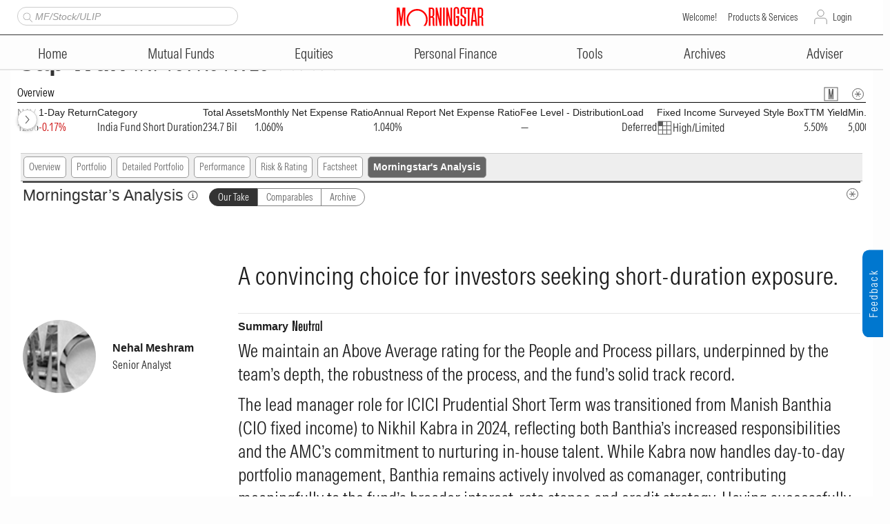

--- FILE ---
content_type: application/javascript
request_url: https://ssl.p.jwpcdn.com/player/v/8.7.3/jwplayer.js
body_size: 29704
content:
/*!
   JW Player version 8.7.3
   Copyright (c) 2019, JW Player, All Rights Reserved 
   This source code and its use and distribution is subject to the terms 
   and conditions of the applicable license agreement. 
   https://www.jwplayer.com/tos/
   This product includes portions of other software. For the full text of licenses, see
   https://ssl.p.jwpcdn.com/player/v/8.7.3/notice.txt
*/
window.jwplayer=function(t){function e(e){for(var n,i,o=e[0],u=e[1],a=0,s=[];a<o.length;a++)i=o[a],r[i]&&s.push(r[i][0]),r[i]=0;for(n in u)Object.prototype.hasOwnProperty.call(u,n)&&(t[n]=u[n]);for(c&&c(e);s.length;)s.shift()()}var n={},r={17:0};function i(e){if(n[e])return n[e].exports;var r=n[e]={i:e,l:!1,exports:{}};return t[e].call(r.exports,r,r.exports,i),r.l=!0,r.exports}i.e=function(t){var e=[],n=r[t];if(0!==n)if(n)e.push(n[2]);else{var o=new Promise(function(e,i){n=r[t]=[e,i]});e.push(n[2]=o);var u=document.getElementsByTagName("head")[0],a=document.createElement("script");a.charset="utf-8",a.timeout=55,i.nc&&a.setAttribute("nonce",i.nc),a.src=i.p+""+({0:"related",1:"provider.html5",2:"jwplayer.controls",3:"polyfills.intersection-observer",4:"jwplayer.core",5:"jwplayer.core.controls",6:"jwplayer.core.controls.polyfills",7:"jwplayer.core.controls.html5",8:"jwplayer.core.controls.polyfills.html5",9:"provider.flash",10:"provider.hlsjs",11:"provider.shaka",12:"polyfills.webvtt",13:"jwplayer.vr",14:"provider.airplay",15:"provider.cast",16:"vttparser"}[t]||t)+".js";var c=setTimeout(function(){s({type:"timeout",target:a})},55e3);function s(e){a.onerror=a.onload=null,clearTimeout(c);var n=r[t];if(0!==n){if(n){var i=e&&("load"===e.type?"missing":e.type),o=e&&e.target&&e.target.src,u=new Error("Loading chunk "+t+" failed.\n("+i+": "+o+")");u.type=i,u.request=o,n[1](u)}r[t]=void 0}}a.onerror=a.onload=s,u.appendChild(a)}return Promise.all(e)},i.m=t,i.c=n,i.d=function(t,e,n){i.o(t,e)||Object.defineProperty(t,e,{configurable:!1,enumerable:!0,get:n})},i.r=function(t){Object.defineProperty(t,"__esModule",{value:!0})},i.n=function(t){var e=t&&t.__esModule?function(){return t.default}:function(){return t};return i.d(e,"a",e),e},i.o=function(t,e){return Object.prototype.hasOwnProperty.call(t,e)},i.p="",i.oe=function(t){throw console.error(t),t};var o=window.webpackJsonpjwplayer=window.webpackJsonpjwplayer||[],u=o.push.bind(o);o.push=e,o=o.slice();for(var a=0;a<o.length;a++)e(o[a]);var c=u;return i(i.s=60)}([function(t,e,n){"use strict";n.d(e,"i",function(){return C}),n.d(e,"A",function(){return x}),n.d(e,"F",function(){return S}),n.d(e,"l",function(){return _}),n.d(e,"k",function(){return F}),n.d(e,"a",function(){return M}),n.d(e,"b",function(){return L}),n.d(e,"G",function(){return D}),n.d(e,"n",function(){return Q}),n.d(e,"H",function(){return X}),n.d(e,"e",function(){return W}),n.d(e,"J",function(){return U}),n.d(e,"m",function(){return Y}),n.d(e,"h",function(){return J}),n.d(e,"p",function(){return K}),n.d(e,"c",function(){return G}),n.d(e,"C",function(){return et}),n.d(e,"I",function(){return it}),n.d(e,"q",function(){return at}),n.d(e,"g",function(){return ct}),n.d(e,"j",function(){return st}),n.d(e,"D",function(){return lt}),n.d(e,"w",function(){return dt}),n.d(e,"t",function(){return gt}),n.d(e,"v",function(){return mt}),n.d(e,"x",function(){return bt}),n.d(e,"s",function(){return yt}),n.d(e,"u",function(){return jt}),n.d(e,"r",function(){return wt}),n.d(e,"y",function(){return Ot}),n.d(e,"o",function(){return kt}),n.d(e,"d",function(){return xt}),n.d(e,"E",function(){return Pt}),n.d(e,"B",function(){return St}),n.d(e,"z",function(){return Et});var r=n(17),i={},o=Array.prototype,u=Object.prototype,a=Function.prototype,c=o.slice,s=o.concat,l=u.toString,f=u.hasOwnProperty,d=o.map,p=o.reduce,h=o.forEach,v=o.filter,g=o.every,m=o.some,b=o.indexOf,y=Array.isArray,j=Object.keys,w=a.bind,O=window.isFinite,C=function(t,e,n){var r=void 0,o=void 0;if(null==t)return t;if(h&&t.forEach===h)t.forEach(e,n);else if(t.length===+t.length){for(r=0,o=t.length;r<o;r++)if(e.call(n,t[r],r,t)===i)return}else{var u=ot(t);for(r=0,o=u.length;r<o;r++)if(e.call(n,t[u[r]],u[r],t)===i)return}return t},k=C,x=function(t,e,n){var r=[];return null==t?r:d&&t.map===d?t.map(e,n):(C(t,function(t,i,o){r.push(e.call(n,t,i,o))}),r)},P=x,S=function(t,e,n,r){var i=arguments.length>2;if(null==t&&(t=[]),p&&t.reduce===p)return r&&(e=G(e,r)),i?t.reduce(e,n):t.reduce(e);if(C(t,function(t,o,u){i?n=e.call(r,n,t,o,u):(n=t,i=!0)}),!i)throw new TypeError("Reduce of empty array with no initial value");return n},T=S,E=S,_=function(t,e,n){var r=void 0;return L(t,function(t,i,o){if(e.call(n,t,i,o))return r=t,!0}),r},A=_,F=function(t,e,n){var r=[];return null==t?r:v&&t.filter===v?t.filter(e,n):(C(t,function(t,i,o){e.call(n,t,i,o)&&r.push(t)}),r)},N=F,M=function(t,e,n){e||(e=kt);var r=!0;return null==t?r:g&&t.every===g?t.every(e,n):(C(t,function(t,o,u){if(!(r=r&&e.call(n,t,o,u)))return i}),!!r)},I=M,L=function(t,e,n){e||(e=kt);var r=!1;return null==t?r:m&&t.some===m?t.some(e,n):(C(t,function(t,o,u){if(r||(r=e.call(n,t,o,u)))return i}),!!r)},R=L,D=function(t){return null==t?0:t.length===+t.length?t.length:ot(t).length},B=function(t,e){var n=void 0;return function(){return--t>0&&(n=e.apply(this,arguments)),t<=1&&(e=null),n}},z=function(t){return null==t?kt:gt(t)?t:Pt(t)},q=function(t){return function(e,n,r){var i={};return n=z(n),C(e,function(o,u){var a=n.call(r,o,u,e);t(i,a,o)}),i}},Q=q(function(t,e,n){Ct(t,e)?t[e].push(n):t[e]=[n]}),V=q(function(t,e,n){t[e]=n}),X=function(t,e,n,r){for(var i=(n=z(n)).call(r,e),o=0,u=t.length;o<u;){var a=o+u>>>1;n.call(r,t[a])<i?o=a+1:u=a}return o},W=function(t,e){return null!=t&&(t.length!==+t.length&&(t=ut(t)),K(t,e)>=0)},H=W,U=function(t,e){return F(t,St(e))},Y=function(t,e){return _(t,St(e))},J=function(t){var e=s.apply(o,c.call(arguments,1));return F(t,function(t){return!W(e,t)})},K=function(t,e,n){if(null==t)return-1;var r=0,i=t.length;if(n){if("number"!=typeof n)return t[r=X(t,e)]===e?r:-1;r=n<0?Math.max(0,i+n):n}if(b&&t.indexOf===b)return t.indexOf(e,n);for(;r<i;r++)if(t[r]===e)return r;return-1},$=function(){},G=function(t,e){var n=void 0,r=void 0;if(w&&t.bind===w)return w.apply(t,c.call(arguments,1));if(!gt(t))throw new TypeError;return n=c.call(arguments,2),r=function(){if(!(this instanceof r))return t.apply(e,n.concat(c.call(arguments)));$.prototype=t.prototype;var i=new $;$.prototype=null;var o=t.apply(i,n.concat(c.call(arguments)));return Object(o)===o?o:i}},Z=function(t){var e=c.call(arguments,1);return function(){for(var n=0,r=e.slice(),i=0,o=r.length;i<o;i++)Ct(r[i],"partial")&&(r[i]=arguments[n++]);for(;n<arguments.length;)r.push(arguments[n++]);return t.apply(this,r)}},tt=Z(B,2),et=function(t,e){var n={};return e||(e=kt),function(){var r=e.apply(this,arguments);return Ct(n,r)?n[r]:n[r]=t.apply(this,arguments)}},nt=function(t,e){var n=c.call(arguments,2);return setTimeout(function(){return t.apply(null,n)},e)},rt=Z(nt,{partial:Z},1),it=function(t,e,n){var r=void 0,i=void 0,o=void 0,u=null,a=0;n||(n={});var c=function(){a=!1===n.leading?0:Tt(),u=null,o=t.apply(r,i),r=i=null};return function(){a||!1!==n.leading||(a=Tt);var s=e-(Tt-a);return r=this,i=arguments,s<=0?(clearTimeout(u),u=null,a=Tt,o=t.apply(r,i),r=i=null):u||!1===n.trailing||(u=setTimeout(c,s)),o}},ot=function(t){if(!dt(t))return[];if(j)return j(t);var e=[];for(var n in t)Ct(t,n)&&e.push(n);return e},ut=function(t){for(var e=ot(t),n=ot.length,r=Array(n),i=0;i<n;i++)r[i]=t[e[i]];return r},at=function(t){for(var e={},n=ot(t),r=0,i=n.length;r<i;r++)e[t[n[r]]]=n[r];return e},ct=function(t){return C(c.call(arguments,1),function(e){if(e)for(var n in e)void 0===t[n]&&(t[n]=e[n])}),t},st=Object.assign||function(t){return C(c.call(arguments,1),function(e){if(e)for(var n in e)Object.prototype.hasOwnProperty.call(e,n)&&(t[n]=e[n])}),t},lt=function(t){var e={},n=s.apply(o,c.call(arguments,1));return C(n,function(n){n in t&&(e[n]=t[n])}),e},ft=y||function(t){return"[object Array]"==l.call(t)},dt=function(t){return t===Object(t)},pt=[];C(["Function","String","Number","Date","RegExp"],function(t){pt[t]=function(e){return l.call(e)=="[object "+t+"]"}}),pt.Function=function(t){return"function"==typeof t};var ht=pt.Date,vt=pt.RegExp,gt=pt.Function,mt=pt.Number,bt=pt.String,yt=function(t){return O(t)&&!jt(parseFloat(t))},jt=function(t){return mt(t)&&t!=+t},wt=function(t){return!0===t||!1===t||"[object Boolean]"==l.call(t)},Ot=function(t){return void 0===t},Ct=function(t,e){return f.call(t,e)},kt=function(t){return t},xt=function(t){return function(){return t}},Pt=function(t){return function(e){return e[t]}},St=function(t){return function(e){if(e===t)return!0;for(var n in t)if(t[n]!==e[n])return!1;return!0}},Tt=r.a,Et=function(t){return mt(t)&&!jt(t)};e.f={after:function(t,e){return function(){if(--t<1)return e.apply(this,arguments)}},all:M,any:L,before:B,bind:G,clone:function(t){return dt(t)?ft(t)?t.slice():st({},t):t},collect:P,compact:function(t){return F(t,kt)},constant:xt,contains:W,defaults:ct,defer:rt,delay:nt,detect:A,difference:J,each:C,every:I,extend:st,filter:F,find:_,findWhere:Y,foldl:T,forEach:k,groupBy:Q,has:Ct,identity:kt,include:H,indexBy:V,indexOf:K,inject:E,invert:at,isArray:ft,isBoolean:wt,isDate:ht,isFinite:yt,isFunction:gt,isNaN:jt,isNull:function(t){return null===t},isNumber:mt,isObject:dt,isRegExp:vt,isString:bt,isUndefined:Ot,isValidNumber:Et,keys:ot,last:function(t,e,n){if(null!=t)return null==e||n?t[t.length-1]:c.call(t,Math.max(t.length-e,0))},map:x,matches:St,max:function(t,e,n){if(!e&&ft(t)&&t[0]===+t[0]&&t.length<65535)return Math.max.apply(Math,t);var r=-1/0,i=-1/0;return C(t,function(t,o,u){var a=e?e.call(n,t,o,u):t;a>i&&(r=t,i=a)}),r},memoize:et,now:Tt,omit:function(t){var e={},n=s.apply(o,c.call(arguments,1));for(var r in t)W(n,r)||(e[r]=t[r]);return e},once:tt,partial:Z,pick:lt,pluck:function(t,e){return x(t,Pt(e))},property:Pt,propertyOf:function(t){return null==t?function(){}:function(e){return t[e]}},reduce:S,reject:function(t,e,n){return F(t,function(t,r,i){return!e.call(n,t,r,i)},n)},result:function(t,e){if(null!=t){var n=t[e];return gt(n)?n.call(t):n}},select:N,size:D,some:R,sortedIndex:X,throttle:it,where:U,without:function(t){return J(t,c.call(arguments,1))}}},function(t,e,n){"use strict";n.d(e,"y",function(){return o}),n.d(e,"x",function(){return u}),n.d(e,"w",function(){return a}),n.d(e,"t",function(){return c}),n.d(e,"u",function(){return s}),n.d(e,"a",function(){return l}),n.d(e,"c",function(){return f}),n.d(e,"v",function(){return d}),n.d(e,"d",function(){return p}),n.d(e,"h",function(){return h}),n.d(e,"e",function(){return v}),n.d(e,"k",function(){return g}),n.d(e,"i",function(){return m}),n.d(e,"j",function(){return b}),n.d(e,"b",function(){return x}),n.d(e,"f",function(){return P}),n.d(e,"g",function(){return S}),n.d(e,"o",function(){return T}),n.d(e,"l",function(){return E}),n.d(e,"m",function(){return _}),n.d(e,"n",function(){return A}),n.d(e,"p",function(){return F}),n.d(e,"q",function(){return N}),n.d(e,"r",function(){return M}),n.d(e,"s",function(){return I}),n.d(e,"A",function(){return L}),n.d(e,"z",function(){return R}),n.d(e,"B",function(){return D});var r=n(0),i=function(){function t(t,e){for(var n=0;n<e.length;n++){var r=e[n];r.enumerable=r.enumerable||!1,r.configurable=!0,"value"in r&&(r.writable=!0),Object.defineProperty(t,r.key,r)}}return function(e,n,r){return n&&t(e.prototype,n),r&&t(e,r),e}}();var o=1e5,u=100001,a=100002,c=101e3,s=102e3,l=200001,f=202e3,d=104e3,p=203e3,h=203640,v=204e3,g=210001,m=21e4,b=214e3,y=303200,j=303210,w=303212,O=303213,C=303220,k=303230,x=306e3,P=308e3,S=308640,T="cantPlayVideo",E="badConnection",_="cantLoadPlayer",A="cantPlayInBrowser",F="liveStreamDown",N="protectedContent",M="technicalError",I=function(){function t(e,n){var i=arguments.length>2&&void 0!==arguments[2]?arguments[2]:null;!function(t,e){if(!(t instanceof e))throw new TypeError("Cannot call a class as a function")}(this,t),this.code=Object(r.z)(n)?n:0,this.sourceError=i,e&&(this.key=e)}return i(t,null,[{key:"logMessage",value:function(t){var e=t%1e3,n=Math.floor((t-e)/1e3),r=t;return e>=400&&e<600&&(r=n+"400-"+n+"599"),"JW Player "+(t>299999&&t<4e5?"Warning":"Error")+" "+t+". For more information see https://developer.jwplayer.com/jw-player/docs/developer-guide/api/errors-reference#"+r}}]),t}();function L(t,e,n){return n instanceof I&&n.code?n:new I(t,e,n)}function R(t,e){var n=L(M,e,t);return n.code=(t&&t.code||0)+e,n}function D(t){var e=t.name,n=t.message;switch(e){case"AbortError":return/pause/.test(n)?O:/load/.test(n)?w:j;case"NotAllowedError":return C;case"NotSupportedError":return k;default:return y}}},function(t,e,n){"use strict";n.d(e,"h",function(){return o}),n.d(e,"d",function(){return u}),n.d(e,"i",function(){return a}),n.d(e,"a",function(){return c}),n.d(e,"b",function(){return s}),n.d(e,"f",function(){return l}),n.d(e,"c",function(){return f}),n.d(e,"e",function(){return d}),n.d(e,"g",function(){return p});var r=n(0),i=window.parseFloat;function o(t){return t.replace(/^\s+|\s+$/g,"")}function u(t,e,n){for(t=""+t,n=n||"0";t.length<e;)t=n+t;return t}function a(t,e){for(var n=t.attributes,r=0;r<n.length;r++)if(n[r].name&&n[r].name.toLowerCase()===e.toLowerCase())return n[r].value.toString();return""}function c(t){if(!t||"rtmp"===t.substr(0,4))return"";var e=/[(,]format=(m3u8|mpd)-/i.exec(t);return e?e[1]:(t=t.split("?")[0].split("#")[0]).lastIndexOf(".")>-1?t.substr(t.lastIndexOf(".")+1,t.length).toLowerCase():void 0}function s(t){var e=(t/60|0)%60,n=t%60;return u(t/3600|0,2)+":"+u(e,2)+":"+u(n.toFixed(3),6)}function l(t,e){if(!t)return 0;if(Object(r.z)(t))return t;var n=t.replace(",","."),o=n.slice(-1),u=n.split(":"),a=u.length,c=0;if("s"===o)c=i(n);else if("m"===o)c=60*i(n);else if("h"===o)c=3600*i(n);else if(a>1){var s=a-1;4===a&&(e&&(c=i(u[s])/e),s-=1),c+=i(u[s]),c+=60*i(u[s-1]),a>=3&&(c+=3600*i(u[s-2]))}else c=i(n);return Object(r.z)(c)?c:0}function f(t,e,n){if(Object(r.x)(t)&&"%"===t.slice(-1)){var o=i(t);return e&&Object(r.z)(e)&&Object(r.z)(o)?e*o/100:null}return l(t,n)}function d(t,e){return t.map(function(t){return e+t})}function p(t,e){return t.map(function(t){return t+e})}},function(t,e,n){"use strict";n.d(e,"Ka",function(){return r}),n.d(e,"Na",function(){return i}),n.d(e,"La",function(){return o}),n.d(e,"Pa",function(){return u}),n.d(e,"Qa",function(){return a}),n.d(e,"Ma",function(){return c}),n.d(e,"Oa",function(){return s}),n.d(e,"Ra",function(){return l}),n.d(e,"s",function(){return f}),n.d(e,"u",function(){return d}),n.d(e,"t",function(){return p}),n.d(e,"n",function(){return h}),n.d(e,"q",function(){return v}),n.d(e,"Sa",function(){return g}),n.d(e,"r",function(){return m}),n.d(e,"Z",function(){return b}),n.d(e,"W",function(){return y}),n.d(e,"v",function(){return j}),n.d(e,"Y",function(){return w}),n.d(e,"w",function(){return O}),n.d(e,"Ua",function(){return C}),n.d(e,"a",function(){return k}),n.d(e,"b",function(){return x}),n.d(e,"c",function(){return P}),n.d(e,"d",function(){return S}),n.d(e,"e",function(){return T}),n.d(e,"h",function(){return E}),n.d(e,"F",function(){return _}),n.d(e,"Ha",function(){return A}),n.d(e,"Q",function(){return F}),n.d(e,"C",function(){return N}),n.d(e,"B",function(){return M}),n.d(e,"E",function(){return I}),n.d(e,"p",function(){return L}),n.d(e,"Ca",function(){return R}),n.d(e,"m",function(){return D}),n.d(e,"G",function(){return B}),n.d(e,"H",function(){return z}),n.d(e,"N",function(){return q}),n.d(e,"O",function(){return Q}),n.d(e,"R",function(){return V}),n.d(e,"Ja",function(){return X}),n.d(e,"Ba",function(){return W}),n.d(e,"D",function(){return H}),n.d(e,"S",function(){return U}),n.d(e,"P",function(){return Y}),n.d(e,"T",function(){return J}),n.d(e,"V",function(){return K}),n.d(e,"M",function(){return $}),n.d(e,"L",function(){return G}),n.d(e,"K",function(){return Z}),n.d(e,"I",function(){return tt}),n.d(e,"J",function(){return et}),n.d(e,"U",function(){return nt}),n.d(e,"o",function(){return rt}),n.d(e,"y",function(){return it}),n.d(e,"Ia",function(){return ot}),n.d(e,"Da",function(){return ut}),n.d(e,"Ea",function(){return at}),n.d(e,"f",function(){return ct}),n.d(e,"g",function(){return st}),n.d(e,"Aa",function(){return lt}),n.d(e,"A",function(){return ft}),n.d(e,"l",function(){return dt}),n.d(e,"k",function(){return pt}),n.d(e,"Fa",function(){return ht}),n.d(e,"Ga",function(){return vt}),n.d(e,"Ta",function(){return gt}),n.d(e,"z",function(){return mt}),n.d(e,"j",function(){return bt}),n.d(e,"X",function(){return yt}),n.d(e,"i",function(){return jt}),n.d(e,"x",function(){return wt});var r="buffering",i="idle",o="complete",u="paused",a="playing",c="error",s="loading",l="stalled",f="drag",d="dragStart",p="dragEnd",h="click",v="doubleClick",g="tap",m="doubleTap",b="over",y="move",j="enter",w="out",O=c,C="warning",k="adClick",x="adPause",P="adPlay",S="adSkipped",T="adTime",E="autostartNotAllowed",_=o,A="ready",F="seek",N="beforePlay",M="beforeComplete",I="bufferFull",L="displayClick",R="playlistComplete",D="cast",B="mediaError",z="firstFrame",q="playAttempt",Q="playAttemptFailed",V="seeked",X="setupError",W="state",H="bufferChange",U="time",Y="ratechange",J="mediaType",K="volume",$="mute",G="metadataCueParsed",Z="meta",tt="levels",et="levelsChanged",nt="visualQuality",rt="controls",it="fullscreen",ot="resize",ut="playlistItem",at="playlist",ct="audioTracks",st="audioTrackChanged",lt="playbackRateChanged",ft="logoClick",dt="captionsList",pt="captionsChanged",ht="providerChanged",vt="providerFirstFrame",gt="userAction",mt="instreamClick",bt="breakpoint",yt="fullscreenchange",jt="bandwidthEstimate",wt="float"},function(t,e,n){"use strict";n.d(e,"b",function(){return i}),n.d(e,"d",function(){return o}),n.d(e,"a",function(){return u}),n.d(e,"c",function(){return a});var r=n(2);function i(t){var e="";return t&&(t.localName?e=t.localName:t.baseName&&(e=t.baseName)),e}function o(t){var e="";return t&&(t.textContent?e=Object(r.h)(t.textContent):t.text&&(e=Object(r.h)(t.text))),e}function u(t,e){return t.childNodes[e]}function a(t){return t.childNodes?t.childNodes.length:0}},function(t,e,n){"use strict";n.d(e,"c",function(){return o}),n.d(e,"d",function(){return u}),n.d(e,"b",function(){return a}),n.d(e,"e",function(){return c}),n.d(e,"f",function(){return s});var r="function"==typeof Symbol&&"symbol"==typeof Symbol.iterator?function(t){return typeof t}:function(t){return t&&"function"==typeof Symbol&&t.constructor===Symbol&&t!==Symbol.prototype?"symbol":typeof t},i=[].slice;function o(t,e,n){if(!f(this,"on",t,[e,n])||!e)return this;var r=this._events||(this._events={});return(r[t]||(r[t]=[])).push({callback:e,context:n}),this}function u(t,e,n){if(!f(this,"once",t,[e,n])||!e)return this;var r=0,i=this,o=function n(){r++||(i.off(t,n),e.apply(this,arguments))};return o._callback=e,this.on(t,o,n)}function a(t,e,n){if(!this._events||!f(this,"off",t,[e,n]))return this;if(!t&&!e&&!n)return delete this._events,this;for(var r=t?[t]:Object.keys(this._events),i=0,o=r.length;i<o;i++){t=r[i];var u=this._events[t];if(u){var a=this._events[t]=[];if(e||n)for(var c=0,s=u.length;c<s;c++){var l=u[c];(e&&e!==l.callback&&e!==l.callback._callback||n&&n!==l.context)&&a.push(l)}a.length||delete this._events[t]}}return this}function c(t){if(!this._events)return this;var e=i.call(arguments,1);if(!f(this,"trigger",t,e))return this;var n=this._events[t],r=this._events.all;return n&&d(n,e,this),r&&d(r,arguments,this),this}function s(t){if(!this._events)return this;var e=i.call(arguments,1);if(!f(this,"trigger",t,e))return this;var n=this._events[t],r=this._events.all;return n&&d(n,e,this,t),r&&d(r,arguments,this,t),this}var l=/\s+/;function f(t,e,n,i){if(!n)return!0;if("object"===(void 0===n?"undefined":r(n))){for(var o in n)Object.prototype.hasOwnProperty.call(n,o)&&t[e].apply(t,[o,n[o]].concat(i));return!1}if(l.test(n)){for(var u=n.split(l),a=0,c=u.length;a<c;a++)t[e].apply(t,[u[a]].concat(i));return!1}return!0}function d(t,e,n,r){for(var i=-1,o=t.length;++i<o;){var u=t[i];if(r)try{u.callback.apply(u.context||n,e)}catch(t){console.log('Error in "'+r+'" event handler:',t)}else u.callback.apply(u.context||n,e)}}e.a={on:o,once:u,off:a,trigger:c}},function(t,e,n){"use strict";n.d(e,"h",function(){return u}),n.d(e,"f",function(){return a}),n.d(e,"l",function(){return s}),n.d(e,"k",function(){return l}),n.d(e,"p",function(){return f}),n.d(e,"g",function(){return d}),n.d(e,"e",function(){return p}),n.d(e,"n",function(){return h}),n.d(e,"d",function(){return v}),n.d(e,"i",function(){return g}),n.d(e,"q",function(){return m}),n.d(e,"j",function(){return b}),n.d(e,"c",function(){return y}),n.d(e,"b",function(){return j}),n.d(e,"o",function(){return w}),n.d(e,"m",function(){return O}),n.d(e,"a",function(){return C});var r=navigator.userAgent;function i(t){return null!==r.match(t)}function o(t){return function(){return i(t)}}function u(){var t=C();return!!(t&&t>=18)}var a=o(/gecko\//i),c=o(/trident\/.+rv:\s*11/i),s=o(/iP(hone|od)/i),l=o(/iPad/i),f=o(/Macintosh/i),d=o(/FBAV/i);function p(){return i(/\sEdge\/\d+/i)}function h(){return i(/msie/i)}function v(){return i(/\s(?:(?:Headless)?Chrome|CriOS)\//i)&&!p()&&!i(/UCBrowser/i)}function g(){return p()||c()||h()}function m(){return i(/safari/i)&&!i(/(?:Chrome|CriOS|chromium|android|phantom)/i)}function b(){return i(/iP(hone|ad|od)/i)}function y(){return!(i(/chrome\/[123456789]/i)&&!i(/chrome\/18/i)&&!a())&&j()}function j(){return i(/Android/i)&&!i(/Windows Phone/i)}function w(){return b()||j()||i(/Windows Phone/i)}function O(){try{return window.self!==window.top}catch(t){return!0}}function C(){if(j())return 0;var t=navigator.plugins,e=void 0;if(t&&(e=t["Shockwave Flash"])&&e.description)return parseFloat(e.description.replace(/\D+(\d+\.?\d*).*/,"$1"));if(void 0!==window.ActiveXObject){try{if(e=new window.ActiveXObject("ShockwaveFlash.ShockwaveFlash"))return parseFloat(e.GetVariable("$version").split(" ")[1].replace(/\s*,\s*/,"."))}catch(t){return 0}return e}return 0}},function(t,e,n){"use strict";n.r(e);var r=n(6);function i(t,e){if(t&&t.length>e)return t[e]}var o=n(0);n.d(e,"Browser",function(){return a}),n.d(e,"OS",function(){return c}),n.d(e,"Features",function(){return s});var u=navigator.userAgent;var a={},c={},s={};Object.defineProperties(a,{androidNative:{get:Object(o.C)(r.c),enumerable:!0},chrome:{get:Object(o.C)(r.d),enumerable:!0},edge:{get:Object(o.C)(r.e),enumerable:!0},facebook:{get:Object(o.C)(r.g),enumerable:!0},firefox:{get:Object(o.C)(r.f),enumerable:!0},ie:{get:Object(o.C)(r.i),enumerable:!0},msie:{get:Object(o.C)(r.n),enumerable:!0},safari:{get:Object(o.C)(r.q),enumerable:!0},version:{get:Object(o.C)(function(t,e){var n=void 0,r=void 0,i=void 0,o=void 0;return t.chrome?n=-1!==e.indexOf("Chrome")?e.substring(e.indexOf("Chrome")+7):e.substring(e.indexOf("CriOS")+6):t.safari?n=e.substring(e.indexOf("Version")+8):t.firefox?n=e.substring(e.indexOf("Firefox")+8):t.edge?n=e.substring(e.indexOf("Edge")+5):t.ie&&(-1!==e.indexOf("rv:")?n=e.substring(e.indexOf("rv:")+3):-1!==e.indexOf("MSIE")&&(n=e.substring(e.indexOf("MSIE")+5))),n&&(-1!==(o=n.indexOf(";"))&&(n=n.substring(0,o)),-1!==(o=n.indexOf(" "))&&(n=n.substring(0,o)),-1!==(o=n.indexOf(")"))&&(n=n.substring(0,o)),r=parseInt(n,10),i=parseInt(n.split(".")[1],10)),{version:n,major:r,minor:i}}.bind(void 0,a,u)),enumerable:!0}}),Object.defineProperties(c,{android:{get:Object(o.C)(r.b),enumerable:!0},iOS:{get:Object(o.C)(r.j),enumerable:!0},mobile:{get:Object(o.C)(r.o),enumerable:!0},mac:{get:Object(o.C)(r.p),enumerable:!0},iPad:{get:Object(o.C)(r.k),enumerable:!0},iPhone:{get:Object(o.C)(r.l),enumerable:!0},windows:{get:Object(o.C)(function(){return u.indexOf("Windows")>-1}),enumerable:!0},version:{get:Object(o.C)(function(t,e){var n=void 0,r=void 0,o=void 0;if(t.windows)switch(n=i(/Windows(?: NT|)? ([._\d]+)/.exec(e),1)){case"6.1":n="7.0";break;case"6.2":n="8.0";break;case"6.3":n="8.1"}else t.android?n=i(/Android ([._\d]+)/.exec(e),1):t.iOS?n=i(/OS ([._\d]+)/.exec(e),1):t.mac&&(n=i(/Mac OS X (10[._\d]+)/.exec(e),1));if(n){r=parseInt(n,10);var u=n.split(/[._]/);u&&(o=parseInt(u[1],10))}return{version:n,major:r,minor:o}}.bind(void 0,c,u)),enumerable:!0}}),Object.defineProperties(s,{flash:{get:Object(o.C)(r.h),enumerable:!0},flashVersion:{get:Object(o.C)(r.a),enumerable:!0},iframe:{get:Object(o.C)(r.m),enumerable:!0},passiveEvents:{get:Object(o.C)(function(){var t=!1;try{var e=Object.defineProperty({},"passive",{get:function(){return t=!0}});window.addEventListener("testPassive",null,e),window.removeEventListener("testPassive",null,e)}catch(t){}return t}),enumerable:!0},backgroundLoading:{get:Object(o.C)(function(){return!(c.iOS||a.safari)}),enumerable:!0}})},function(t,e,n){"use strict";n.r(e),n.d(e,"exists",function(){return o}),n.d(e,"isHTTPS",function(){return u}),n.d(e,"isFileProtocol",function(){return a}),n.d(e,"isRtmp",function(){return c}),n.d(e,"isYouTube",function(){return s}),n.d(e,"typeOf",function(){return l}),n.d(e,"isDeepKeyCompliant",function(){return f});var r="function"==typeof Symbol&&"symbol"==typeof Symbol.iterator?function(t){return typeof t}:function(t){return t&&"function"==typeof Symbol&&t.constructor===Symbol&&t!==Symbol.prototype?"symbol":typeof t},i=window.location.protocol;function o(t){switch(void 0===t?"undefined":r(t)){case"string":return t.length>0;case"object":return null!==t;case"undefined":return!1;default:return!0}}function u(){return"https:"===i}function a(){return"file:"===i}function c(t,e){return 0===t.indexOf("rtmp:")||"rtmp"===e}function s(t,e){return"youtube"===e||/^(http|\/\/).*(youtube\.com|youtu\.be)\/.+/.test(t)}function l(t){if(null===t)return"null";var e=void 0===t?"undefined":r(t);return"object"===e&&Array.isArray(t)?"array":e}function f(t,e,n){var i=Object.keys(t);return Object.keys(e).length>=i.length&&i.every(function(i){var o=t[i],u=e[i];return o&&"object"===(void 0===o?"undefined":r(o))?!(!u||"object"!==(void 0===u?"undefined":r(u)))&&f(o,u,n):n(i,t)})}},function(t,e,n){"use strict";n.d(e,"h",function(){return o}),n.d(e,"e",function(){return u}),n.d(e,"o",function(){return a}),n.d(e,"d",function(){return l}),n.d(e,"a",function(){return f}),n.d(e,"l",function(){return d}),n.d(e,"m",function(){return p}),n.d(e,"p",function(){return h}),n.d(e,"n",function(){return v}),n.d(e,"g",function(){return g}),n.d(e,"b",function(){return m}),n.d(e,"f",function(){return b}),n.d(e,"c",function(){return y}),n.d(e,"j",function(){return j}),n.d(e,"i",function(){return w}),n.d(e,"k",function(){return O});var r=n(2),i=n(0);function o(t,e){return t.classList.contains(e)}function u(t){var e=document.createElement("div");return e.innerHTML=t,e.firstChild}function a(t){return t+(t.toString().indexOf("%")>0?"":"px")}function c(t){return Object(i.x)(t.className)?t.className.split(" "):[]}function s(t,e){e=Object(r.h)(e),t.className!==e&&(t.className=e)}function l(t){return t.classList?t.classList:c(t)}function f(t,e){var n=c(t);(Array.isArray(e)?e:e.split(" ")).forEach(function(t){Object(i.e)(n,t)||n.push(t)}),s(t,n.join(" "))}function d(t,e){var n=c(t),r=Array.isArray(e)?e:e.split(" ");s(t,Object(i.h)(n,r).join(" "))}function p(t,e,n){var r=t.className||"";e.test(r)?r=r.replace(e,n):n&&(r+=" "+n),s(t,r)}function h(t,e,n){var r=o(t,e);(n=Object(i.r)(n)?n:!r)!==r&&(n?f(t,e):d(t,e))}function v(t,e,n){t.setAttribute(e,n)}function g(t){for(;t.firstChild;)t.removeChild(t.firstChild)}function m(t){var e=document.createElement("link");e.rel="stylesheet",e.href=t,document.getElementsByTagName("head")[0].appendChild(e)}function b(t){t&&g(t)}function y(t){var e={left:0,right:0,width:0,height:0,top:0,bottom:0};if(!t||!document.body.contains(t))return e;var n=t.getBoundingClientRect(),r=window.pageYOffset,i=window.pageXOffset;return n.width||n.height||n.left||n.top?(e.left=n.left+i,e.right=n.right+i,e.top=n.top+r,e.bottom=n.bottom+r,e.width=n.right-n.left,e.height=n.bottom-n.top,e):e}function j(t,e){t.insertBefore(e,t.firstChild)}function w(t){return t.nextElementSibling}function O(t){return t.previousElementSibling}},function(t,e,n){"use strict";n.d(e,"a",function(){return l}),n.d(e,"d",function(){return f}),n.d(e,"b",function(){return d}),n.d(e,"c",function(){return p});var r=n(28),i=n(29),o=n(16),u=n(15),a=n(38),c=n(1),s=null,l={};function f(t){return s||(s=function(t){var e=t.get("controls"),s=h(),f=function(t,e){var n=t.get("playlist");if(Array.isArray(n)&&n.length)for(var u=Object(i.c)(Object(r.a)(n[0]),t),a=0;a<u.length;a++)for(var c=u[a],s=t.getProviders(),l=0;l<o.a.length;l++){var f=o.a[l];if(s.providerSupports(f,c))return f.name===e}return!1}(t,"html5");if(e&&s&&f)return function(){var t=n.e(8).then(function(t){n(36);var e=n(20).default;return a.a.controls=n(21).default,Object(u.a)(n(128).default),e}.bind(null,n)).catch(d(c.t+105));return l.html5=t,t}();if(e&&f)return function(){var t=n.e(7).then(function(t){var e=n(20).default;return a.a.controls=n(21).default,Object(u.a)(n(128).default),e}.bind(null,n)).catch(d(c.t+104));return l.html5=t,t}();if(e&&s)return n.e(6).then(function(t){n(36);var e=n(20).default;return a.a.controls=n(21).default,e}.bind(null,n)).catch(d(c.t+103));if(e)return n.e(5).then(function(t){var e=n(20).default;return a.a.controls=n(21).default,e}.bind(null,n)).catch(d(c.t+102));return(h()?n.e(3).then(function(t){return n(36)}.bind(null,n)).catch(d(c.t+120)):Promise.resolve()).then(function(){return n.e(4).then(function(t){return n(20).default}.bind(null,n)).catch(d(c.t+101))})}(t)),s}function d(t,e){return function(){throw new c.s(c.m,t,e)}}function p(t,e){return function(){throw new c.s(null,t,e)}}function h(){var t=window.IntersectionObserverEntry;return!(t&&"IntersectionObserver"in window&&"intersectionRatio"in t.prototype)}},function(t,e,n){"use strict";n.r(e),n.d(e,"getAbsolutePath",function(){return o}),n.d(e,"isAbsolutePath",function(){return u}),n.d(e,"parseXML",function(){return c}),n.d(e,"serialize",function(){return s}),n.d(e,"parseDimension",function(){return l}),n.d(e,"timeFormat",function(){return f});var r=n(8),i=n(0);function o(t,e){if(Object(r.exists)(e)||(e=document.location.href),Object(r.exists)(t)){if(u(t))return t;var n=e.substring(0,e.indexOf("://")+3),i=e.substring(n.length,e.indexOf("/",n.length+1)),o=void 0;if(0===t.indexOf("/"))o=t.split("/");else{var a=e.split("?")[0];o=(a=a.substring(n.length+i.length+1,a.lastIndexOf("/"))).split("/").concat(t.split("/"))}for(var c=[],s=0;s<o.length;s++)o[s]&&Object(r.exists)(o[s])&&"."!==o[s]&&(".."===o[s]?c.pop():c.push(o[s]));return n+i+"/"+c.join("/")}}function u(t){return/^(?:(?:https?|file):)?\/\//.test(t)}function a(t){return Object(i.b)(t,function(t){return"parsererror"===t.nodeName})}function c(t){var e=null;try{(a((e=(new window.DOMParser).parseFromString(t,"text/xml")).childNodes)||e.childNodes&&a(e.childNodes[0].childNodes))&&(e=null)}catch(t){}return e}function s(t){if(void 0===t)return null;if("string"==typeof t&&t.length<6){var e=t.toLowerCase();if("true"===e)return!0;if("false"===e)return!1;if(!Object(i.u)(Number(t))&&!Object(i.u)(parseFloat(t)))return Number(t)}return t}function l(t){return"string"==typeof t?""===t?0:t.lastIndexOf("%")>-1?t:parseInt(t.replace("px",""),10):t}function f(t,e){if(t<=0&&!e||Object(i.u)(parseInt(t)))return"00:00";var n=t<0?"-":"";t=Math.abs(t);var r=Math.floor(t/3600),o=Math.floor((t-3600*r)/60),u=Math.floor(t%60);return n+(r?r+":":"")+(o<10?"0":"")+o+":"+(u<10?"0":"")+u}},function(t,e,n){"use strict";n.d(e,"b",function(){return i}),n.d(e,"c",function(){return o}),n.d(e,"a",function(){return u});var r=n(0),i=function(t){return t.replace(/^(.*\/)?([^-]*)-?.*\.(js)$/,"$2")};function o(t){var e=305e3;if(!t)return e;switch(i(t)){case"jwpsrv":e=305001;break;case"googima":e=305002;break;case"vast":e=305003;break;case"freewheel":e=305004;break;case"dai":e=305005;break;case"gapro":e=305006}return e}function u(t,e,n){var i=t.name,o=document.createElement("div");o.id=n.id+"_"+i,o.className="jw-plugin jw-reset";var u=Object(r.j)({},e),a=t.getNewInstance(n,u,o);return n.addPlugin(i,a),a}},function(t,e,n){"use strict";n.d(e,"j",function(){return p}),n.d(e,"d",function(){return h}),n.d(e,"b",function(){return v}),n.d(e,"e",function(){return m}),n.d(e,"g",function(){return y}),n.d(e,"h",function(){return j}),n.d(e,"c",function(){return w}),n.d(e,"f",function(){return O}),n.d(e,"i",function(){return C}),n.d(e,"a",function(){return k});var r=n(0),i=n(6),o=n(27),u=n(8),a=n(39),c={},s={zh:"Chinese",nl:"Dutch",en:"English",fr:"French",de:"German",it:"Italian",ja:"Japanese",pt:"Portuguese",ru:"Russian",es:"Spanish",el:"Greek"},l=Object(r.q)(s);function f(t){var e=d(t),n=e.indexOf("_");return-1===n?e:e.substring(0,n)}function d(t){return t.toLowerCase().replace("-","_")}function p(t){return t?Object.keys(t).reduce(function(e,n){return e[d(n)]=t[n],e},{}):{}}function h(t){if(t)return 3===t.length?t:s[f(t)]||t}function v(t){return l[t]||""}function g(t){var e=t.querySelector("html");return e?e.getAttribute("lang"):null}function m(){var t=g(document);if(!t&&Object(i.m)())try{t=g(window.top.document)}catch(t){}return t||navigator.language||"en"}var b=["ar","da","de","es","fr","he","it","ja","nl","no","pt","ro","sv","tr","zh"];function y(t){return 8207===t.charCodeAt(0)||/^[\u0591-\u07FF\uFB1D-\uFDFD\uFE70-\uFEFC]/.test(t)}function j(t){return b.indexOf(f(t))>=0}function w(t,e,n){return Object(r.j)({},t,e[f(n)],e[d(n)])}function O(t){return Object(u.isDeepKeyCompliant)(a.a,t,function(t,e){return"string"==typeof e[t]})}function C(t,e){var n=c[e];if(!n){var r=t+"translations/"+f(e)+".json";c[e]=n=new Promise(function(t,n){Object(o.a)({url:r,oncomplete:t,onerror:function(t,r,i,o){c[e]=null,n(o)},responseType:"json"})})}return n}function k(t,e){var n=Object(r.j)({},t,e);return x(n,"errors",t,e),x(n,"related",t,e),x(n,"sharing",t,e),x(n,"advertising",t,e),n}function x(t,e,n,i){t[e]=Object(r.j)({},n[e],i[e])}},function(t,e,n){"use strict";e.a=[]},function(t,e,n){"use strict";n.d(e,"a",function(){return a});var r=n(34),i=n(16),o=n(55),u=n(0);function a(t){var e=t.getName().name;if(!r.a[e]){if(!Object(u.l)(i.a,Object(u.B)({name:e}))){if(!Object(u.t)(t.supports))throw new Error("Tried to register a provider with an invalid object");i.a.unshift({name:e,supports:t.supports})}Object(u.g)(t.prototype,o.a),r.a[e]=t}}},function(t,e,n){"use strict";var r=n(32),i=n(7),o=n(18),u=n(0),a=n(8),c=n(37),s=Object(u.l)(r.a,Object(u.B)({name:"html5"})),l=s.supports;function f(t){var e=window.MediaSource;return Object(u.a)(t,function(t){return!!e&&!!e.isTypeSupported&&e.isTypeSupported(t)})}s.supports=function(t,e){var n=l.apply(this,arguments);if(n&&t.drm&&"hls"===t.type){var r=Object(o.a)(e)("drm");if(r&&t.drm.fairplay){var i=window.WebKitMediaKeys;return i&&i.isTypeSupported&&i.isTypeSupported("com.apple.fps.1_0","video/mp4")}return r}return n},r.a.push({name:"shaka",supports:function(t){return!(t.drm&&!Object(c.a)(t.drm))&&(!(!window.HTMLVideoElement||!window.MediaSource)&&(f(t.mediaTypes)&&("dash"===t.type||"mpd"===t.type||(t.file||"").indexOf("mpd-time-csf")>-1)))}}),r.a.splice(0,0,{name:"hlsjs",supports:function(t){if(t.drm)return!1;var e=t.file.indexOf(".m3u8")>-1,n="hls"===t.type||"m3u8"===t.type;if(!e&&!n)return!1;var r=i.Browser.chrome||i.Browser.firefox||i.Browser.edge||i.Browser.ie&&11===i.Browser.version.major,o=i.OS.android&&!1===t.hlsjsdefault,u=i.Browser.safari&&!!t.safarihlsjs;return f(t.mediaTypes||['video/mp4;codecs="avc1.4d400d,mp4a.40.2"'])&&(r||u)&&!o}}),r.a.push({name:"flash",supports:function(t){if(!i.Features.flash||t.drm)return!1;var e=t.type;return"hls"===e||"m3u8"===e||!Object(a.isRtmp)(t.file,e)&&["flv","f4v","mov","m4a","m4v","mp4","aac","f4a","mp3","mpeg","smil"].indexOf(e)>-1}}),e.a=r.a},function(t,e,n){"use strict";n.d(e,"a",function(){return r});var r=Date.now||function(){return(new Date).getTime()}},function(t,e,n){"use strict";n.d(e,"a",function(){return h});var r="free",i="starter",o="business",u="premium",a="enterprise",c="developer",s="platinum",l="ads",f="unlimited",d="trial",p="invalid";function h(t){var e={setup:[r,i,o,u,a,c,l,f,d,s],drm:[a,c,l,f,d],ads:[l,f,d,s,a,c],jwpsrv:[r,i,o,u,a,c,l,d,s,p],discovery:[l,a,c,d,f]};return function(n){return e[n]&&e[n].indexOf(t)>-1}}},function(t,e,n){"use strict";n.r(e),n.d(e,"getScriptPath",function(){return o}),n.d(e,"repo",function(){return u}),n.d(e,"versionCheck",function(){return a}),n.d(e,"loadFrom",function(){return c});var r=n(31),i=n(8),o=function(t){for(var e=document.getElementsByTagName("script"),n=0;n<e.length;n++){var r=e[n].src;if(r){var i=r.lastIndexOf("/"+t);if(i>=0)return r.substr(0,i+1)}}return""},u=function(){var t="//ssl.p.jwpcdn.com/player/v/8.7.3/";return""+(Object(i.isFileProtocol)()?"https:":"")+t},a=function(t){var e=("0"+t).split(/\W/),n=r.a.split(/\W/),i=parseFloat(e[0]),o=parseFloat(n[0]);return!(i>o)&&!(i===o&&parseFloat("0"+e[1])>parseFloat(n[1]))},c=function(){return u()}},,,function(t,e,n){"use strict";e.a={debug:!1}},function(t,e,n){"use strict";n.d(e,"a",function(){return a}),n.d(e,"b",function(){return c}),n.d(e,"d",function(){return s}),n.d(e,"e",function(){return d}),n.d(e,"c",function(){return h});var r=n(2),i=n(41),o=n.n(i),u="function"==typeof Symbol&&"symbol"==typeof Symbol.iterator?function(t){return typeof t}:function(t){return t&&"function"==typeof Symbol&&t.constructor===Symbol&&t!==Symbol.prototype?"symbol":typeof t},a=o.a.clear;function c(t,e,n,r){n=n||"all-players";var i="";if("object"===(void 0===e?"undefined":u(e))){var a=document.createElement("div");s(a,e);var c=a.style.cssText;Object.prototype.hasOwnProperty.call(e,"content")&&c&&(c=c+' content: "'+e.content+'";'),r&&c&&(c=c.replace(/;/g," !important;")),i="{"+c+"}"}else"string"==typeof e&&(i=e);""!==i&&"{}"!==i?o.a.style([[t,t+i]],n):o.a.clear(n,t)}function s(t,e){if(void 0!==t&&null!==t){void 0===t.length&&(t=[t]);var n=void 0,r={};for(n in e)Object.prototype.hasOwnProperty.call(e,n)&&(r[n]=f(n,e[n]));for(var i=0;i<t.length;i++){var o=t[i],u=void 0;if(void 0!==o&&null!==o)for(n in r)Object.prototype.hasOwnProperty.call(r,n)&&(u=l(n),o.style[u]!==r[n]&&(o.style[u]=r[n]))}}}function l(t){t=t.split("-");for(var e=1;e<t.length;e++)t[e]=t[e].charAt(0).toUpperCase()+t[e].slice(1);return t.join("")}function f(t,e){return""===e||void 0===e||null===e?"":"string"==typeof e&&isNaN(e)?/png|gif|jpe?g/i.test(e)&&e.indexOf("url")<0?"url("+e+")":e:0===e||"z-index"===t||"opacity"===t?""+e:/color/i.test(t)?"#"+Object(r.d)(e.toString(16).replace(/^0x/i,""),6):Math.ceil(e)+"px"}function d(t,e){s(t,{transform:e,webkitTransform:e,msTransform:e,mozTransform:e,oTransform:e})}var p=void 0;function h(t,e){var n="rgb",r=void 0!==e&&100!==e;if(r&&(n+="a"),!p){var i=document.createElement("canvas");i.height=1,i.width=1,p=i.getContext("2d")}t?isNaN(parseInt(t,16))||(t="#"+t):t="#000000",p.clearRect(0,0,1,1),p.fillStyle=t,p.fillRect(0,0,1,1);var o=p.getImageData(0,0,1,1).data;return n+="("+o[0]+", "+o[1]+", "+o[2],r&&(n+=", "+e/100),n+")"}},function(t,e,n){"use strict";var r=n(0),i=n(5),o=n(3),u={},a=45e3,c=2,s=3;function l(t){var e=document.createElement("link");return e.type="text/css",e.rel="stylesheet",e.href=t,e}function f(t){var e=document.createElement("script");return e.type="text/javascript",e.charset="utf-8",e.async=!0,e.timeout=a,e.src=t,e}var d=function(t,e){var n=this,r=0;function i(t){r=c,n.trigger(o.w,t).off()}function d(t){r=s,n.trigger(o.La,t).off()}this.getStatus=function(){return r},this.load=function(){var n=u[t];return 0!==r?n:(n&&n.then(d).catch(i),r=1,n=new Promise(function(n,r){var o=(e?l:f)(t),u=function(){o.onerror=o.onload=null,clearTimeout(s)},c=function(t){u(),i(t),r(t)},s=setTimeout(function(){c(new Error("Network timeout "+t))},a);o.onerror=function(){c(new Error("Failed to load "+t))},o.onload=function(t){u(),d(t),n(t)};var p=document.getElementsByTagName("head")[0]||document.documentElement;p.insertBefore(o,p.firstChild)}),u[t]=n,n)}};Object(r.j)(d.prototype,i.a),e.a=d},function(t,e,n){"use strict";var r=n(1),i=n(12),o="function"==typeof Symbol&&"symbol"==typeof Symbol.iterator?function(t){return typeof t}:function(t){return t&&"function"==typeof Symbol&&t.constructor===Symbol&&t!==Symbol.prototype?"symbol":typeof t},u=function(){this.load=function(t,e,n,u){return n&&"object"===(void 0===n?"undefined":o(n))?Promise.all(Object.keys(n).filter(function(t){return t}).map(function(o){var a=n[o];return e.setupPlugin(o).then(function(e){if(!u.attributes._destroyed)return Object(i.a)(e,a,t)}).catch(function(t){return e.removePlugin(o),t.code?t:new r.s(null,Object(i.c)(o),t)})})):Promise.resolve()}},a=n(48),c=n(47),s={},l=function(){},f=l.prototype;f.setupPlugin=function(t){var e=this.getPlugin(t);return e?(e.url!==t&&Object(c.a)('JW Plugin "'+Object(i.b)(t)+'" already loaded from "'+e.url+'". Ignoring "'+t+'."'),e.promise):this.addPlugin(t).load()},f.addPlugin=function(t){var e=Object(i.b)(t),n=s[e];return n||(n=new a.a(t),s[e]=n),n},f.getPlugin=function(t){return s[Object(i.b)(t)]},f.removePlugin=function(t){delete s[Object(i.b)(t)]},f.getPlugins=function(){return s};var d=l;n.d(e,"b",function(){return h}),n.d(e,"a",function(){return v});var p=new d,h=function(t,e,n){var r=p.addPlugin(t);r.js||r.registerPlugin(t,e,n)};function v(t,e){var n=t.get("plugins");return window.jwplayerPluginJsonp=h,(t.pluginLoader=t.pluginLoader||new u).load(e,p,n,t).then(function(e){if(!t.attributes._destroyed)return delete window.jwplayerPluginJsonp,e})}},function(t,e,n){"use strict";n.d(e,"a",function(){return a});var r=n(46),i=n(18),o=n(44),u=n(1),a=100013;e.b=function(t){var e=void 0,n=void 0,c=void 0;try{var s=Object(r.a)(t||"",Object(o.a)("NDh2aU1Cb0NHRG5hcDFRZQ==")).split("/");if("pro"===(e=s[0])&&(e="premium"),Object(i.a)(e)("setup")||(e="invalid"),s.length>2){n=s[1];var l=parseInt(s[2]);l>0&&(c=new Date).setTime(l)}}catch(t){e="invalid"}this.edition=function(){return e},this.token=function(){return n},this.expiration=function(){return c},this.duration=function(){return c?c.getTime()-(new Date).getTime():0},this.error=function(){var r=void 0;return void 0===t?r=100011:"invalid"!==e&&n?this.duration()<0&&(r=a):r=100012,r?new u.s(u.m,r):null}}},function(t,e,n){"use strict";n.d(e,"a",function(){return b});var r=n(0),i=n(11),o=n(8),u=n(1),a=1,c=2,s=3,l=4,f=5,d=6,p=7,h=601,v=602,g=611,m=function(){};function b(t,e,n,h){t===Object(t)&&(t=(h=t).url);var O=void 0,C=Object(r.j)({xhr:null,url:t,withCredentials:!1,retryWithoutCredentials:!1,timeout:6e4,timeoutId:-1,oncomplete:e||m,onerror:n||m,mimeType:h&&!h.responseType?"text/xml":"",requireValidXML:!1,responseType:h&&h.plainText?"text":"",useDomParser:!1,requestFilter:null},h),k=function(t,e){return function(t,n){var i=t.currentTarget||e.xhr;if(clearTimeout(e.timeoutId),e.retryWithoutCredentials&&e.xhr.withCredentials){y(i);var o=Object(r.j)({},e,{xhr:null,withCredentials:!1,retryWithoutCredentials:!1});b(o)}else!n&&i.status>=400&&i.status<600&&(n=i.status),j(e,n?u.o:u.r,n||d,t)}}(0,C);if("XMLHttpRequest"in window){if(O=C.xhr=C.xhr||new window.XMLHttpRequest,"function"==typeof C.requestFilter){var x=void 0;try{x=C.requestFilter({url:t,xhr:O})}catch(t){return k(t,f),O}x&&"open"in x&&"send"in x&&(O=C.xhr=x)}O.onreadystatechange=function(t){return function(e){var n=e.currentTarget||t.xhr;if(4===n.readyState){clearTimeout(t.timeoutId);var a=n.status;if(a>=400)return void j(t,u.o,a<600?a:d);if(200===a)return function(t){return function(e){var n=e.currentTarget||t.xhr;if(clearTimeout(t.timeoutId),t.responseType){if("json"===t.responseType)return function(t,e){if(!t.response||"string"==typeof t.response&&'"'!==t.responseText.substr(1))try{t=Object(r.j)({},t,{response:JSON.parse(t.responseText)})}catch(t){return void j(e,u.o,g,t)}return e.oncomplete(t)}(n,t)}else{var o=n.responseXML,a=void 0;if(o)try{a=o.firstChild}catch(t){}if(o&&a)return w(n,o,t);if(t.useDomParser&&n.responseText&&!o&&(o=Object(i.parseXML)(n.responseText))&&o.firstChild)return w(n,o,t);if(t.requireValidXML)return void j(t,u.o,v)}t.oncomplete(n)}}(t)(e);0===a&&Object(o.isFileProtocol)()&&!/^[a-z][a-z0-9+.-]*:/.test(t.url)&&j(t,u.o,p)}}}(C),O.onerror=k,"overrideMimeType"in O?C.mimeType&&O.overrideMimeType(C.mimeType):C.useDomParser=!0;try{t=t.replace(/#.*$/,""),O.open("GET",t,!0)}catch(t){return k(t,s),O}if(C.responseType)try{O.responseType=C.responseType}catch(t){}C.timeout&&(C.timeoutId=setTimeout(function(){y(O),j(C,u.r,a)},C.timeout),O.onabort=function(){clearTimeout(C.timeoutId)});try{C.withCredentials&&"withCredentials"in O&&(O.withCredentials=!0),O.send()}catch(t){k(t,l)}return O}j(C,u.r,c)}function y(t){t.onload=null,t.onprogress=null,t.onreadystatechange=null,t.onerror=null,"abort"in t&&t.abort()}function j(t,e,n,r){t.onerror(e,t.url,t.xhr,new u.s(e,n,r))}function w(t,e,n){var i=e.documentElement;if(!n.requireValidXML||"parsererror"!==i.nodeName&&!i.getElementsByTagName("parsererror").length)return t.responseXML||(t=Object(r.j)({},t,{responseXML:e})),n.oncomplete(t);j(n,u.o,h)}},function(t,e,n){"use strict";var r=n(0),i=n(33),o=function(t){if(t&&t.file)return Object(r.j)({},{kind:"captions",default:!1},t)},u=Array.isArray;e.a=function(t){u((t=t||{}).tracks)||delete t.tracks;var e=Object(r.j)({},{sources:[],tracks:[],minDvrWindow:120,dvrSeekLimit:25},t);e.dvrSeekLimit<5&&(e.dvrSeekLimit=5),e.sources!==Object(e.sources)||u(e.sources)||(e.sources=[Object(i.a)(e.sources)]),u(e.sources)&&0!==e.sources.length||(t.levels?e.sources=t.levels:e.sources=[Object(i.a)(t)]);for(var n=0;n<e.sources.length;n++){var a=e.sources[n];if(a){var c=a.default;a.default=!!c&&"true"===c.toString(),e.sources[n].label||(e.sources[n].label=n.toString()),e.sources[n]=Object(i.a)(e.sources[n])}}return e.sources=e.sources.filter(function(t){return!!t}),u(e.tracks)||(e.tracks=[]),u(e.captions)&&(e.tracks=e.tracks.concat(e.captions),delete e.captions),e.tracks=e.tracks.map(o).filter(function(t){return!!t}),e}},function(t,e,n){"use strict";var r=n(0),i={none:!0,metadata:!0,auto:!0};function o(t,e){return i[t]?t:i[e]?e:"metadata"}var u=n(28),a=n(33),c=n(42),s=n(1);n.d(e,"b",function(){return l}),n.d(e,"e",function(){return f}),n.d(e,"d",function(){return d}),n.d(e,"c",function(){return p});function l(t,e,n){return delete Object(r.j)({},n).playlist,t.map(function(t){return d(e,t,n)}).filter(function(t){return!!t})}function f(t){if(!Array.isArray(t)||0===t.length)throw new s.s(s.o,630)}function d(t,e,n){var i=t.getProviders(),u=t.get("preload"),a=Object(r.j)({},e);if(a.preload=o(e.preload,u),a.allSources=h(e,t),a.sources=v(a.allSources,i),a.sources.length)return a.file=a.sources[0].file,a.feedData=n,a}var p=function(t,e){return v(h(t,e),e.getProviders())};function h(t,e){var n=e.attributes,r=t.sources,i=t.allSources,u=t.preload,c=t.drm,s=g(t.withCredentials,n.withCredentials);return(i||r).map(function(t){if(t!==Object(t))return null;m(t,n,"androidhls"),m(t,n,"hlsjsdefault"),m(t,n,"safarihlsjs"),t.preload=o(t.preload,u);var e=t.drm||c||n.drm;e&&(t.drm=e);var r=g(t.withCredentials,s);return void 0!==r&&(t.withCredentials=r),Object(a.a)(t)}).filter(function(t){return!!t})}function v(t,e){e&&e.choose||(e=new c.a);var n=function(t,e){for(var n=0;n<t.length;n++){var r=t[n],i=e.choose(r),o=i.providerToCheck;if(o)return{type:r.type,provider:o}}return null}(t,e);if(!n)return[];var r=n.provider,i=n.type;return t.filter(function(t){return t.type===i&&e.providerSupports(r,t)})}function g(t,e){return void 0===t?e:t}function m(t,e,n){n in e&&(t[n]=e[n])}e.a=function(t){return(Array.isArray(t)?t:[t]).map(u.a)}},function(t,e,n){"use strict";var r=n(0),i=n(17),o=window.performance||{timing:{}},u=o.timing.navigationStart||Object(i.a)();function a(){return u+o.now()}"now"in o||(o.now=function(){return Object(i.a)()-u});e.a=function(){var t={},e={},n={},i={};return{start:function(e){t[e]=a(),n[e]=n[e]+1||1},end:function(n){if(t[n]){var r=a()-t[n];delete t[n],e[n]=e[n]+r||r}},dump:function(){var o=Object(r.j)({},e);for(var u in t)if(Object.prototype.hasOwnProperty.call(t,u)){var c=a()-t[u];o[u]=o[u]+c||c}return{counts:Object(r.j)({},n),sums:o,events:Object(r.j)({},i)}},tick:function(t){i[t]=a()},clear:function(t){delete i[t]},between:function(t,e){return i[e]&&i[t]?i[e]-i[t]:null}}}},function(t,e,n){"use strict";n.d(e,"a",function(){return r});var r="8.7.3+commercial_v8-7-3.304.commercial.1abb082.hlsjs..jwplayer.c98a197.dai.5397b64.freewheel.2e66d5d.googima.9384558.vast.8a37964.analytics.b0ca618.gapro.8d11024.related.26b0d80"},function(t,e,n){"use strict";n.d(e,"b",function(){return c});var r=n(59),i=n(8),o=n(40),u={aac:"audio/mp4",mp4:"video/mp4",f4v:"video/mp4",m4v:"video/mp4",mov:"video/mp4",mp3:"audio/mpeg",mpeg:"audio/mpeg",ogv:"video/ogg",ogg:"video/ogg",oga:"video/ogg",vorbis:"video/ogg",webm:"video/webm",f4a:"video/aac",m3u8:"application/vnd.apple.mpegurl",m3u:"application/vnd.apple.mpegurl",hls:"application/vnd.apple.mpegurl"},a=[{name:"html5",supports:c}];function c(t){if(!1===Object(r.a)(t))return!1;if(!o.a.canPlayType)return!1;var e=t.file,n=t.type;if(Object(i.isRtmp)(e,n))return!1;var a=t.mimeType||u[n];if(!a)return!1;var c=t.mediaTypes;return c&&c.length&&(a=[a].concat(c.slice()).join("; ")),!!o.a.canPlayType(a)}e.a=a},function(t,e,n){"use strict";var r=n(0),i=n(8),o=n(2);e.a=function(t){if(t&&t.file){var e=Object(r.j)({},{default:!1},t);e.file=Object(o.h)(""+e.file);var n=/^[^/]+\/(?:x-)?([^/]+)$/;if(n.test(e.type)&&(e.mimeType=e.type,e.type=e.type.replace(n,"$1")),Object(i.isYouTube)(e.file)?e.type="youtube":Object(i.isRtmp)(e.file)?e.type="rtmp":e.type||(e.type=Object(o.a)(e.file)),e.type){switch(e.type){case"m3u8":case"vnd.apple.mpegurl":e.type="hls";break;case"dash+xml":e.type="dash";break;case"m4a":e.type="aac";break;case"smil":e.type="rtmp"}return Object.keys(e).forEach(function(t){""===e[t]&&delete e[t]}),e}}}},function(t,e,n){"use strict";e.a={}},function(t,e,n){"use strict";n.d(e,"b",function(){return T});var r=n(7),i=n(3),o=n(51),u=n(17),a=n(9),c="function"==typeof Symbol&&"symbol"==typeof Symbol.iterator?function(t){return typeof t}:function(t){return t&&"function"==typeof Symbol&&t.constructor===Symbol&&t!==Symbol.prototype?"symbol":typeof t},s=function(){function t(t,e){for(var n=0;n<e.length;n++){var r=e[n];r.enumerable=r.enumerable||!1,r.configurable=!0,"value"in r&&(r.writable=!0),Object.defineProperty(t,r.key,r)}}return function(e,n,r){return n&&t(e.prototype,n),r&&t(e,r),e}}(),l=function t(e,n,r){null===e&&(e=Function.prototype);var i=Object.getOwnPropertyDescriptor(e,n);if(void 0===i){var o=Object.getPrototypeOf(e);return null===o?void 0:t(o,n,r)}if("value"in i)return i.value;var u=i.get;return void 0!==u?u.call(r):void 0};var f="ontouchstart"in window,d="PointerEvent"in window&&!r.OS.android,p=!(d||f&&r.OS.mobile),h="window",v="keydown",g=r.Features.passiveEvents,m=!!g&&{passive:!0},b=6,y=300,j=500,w=void 0,O=void 0,C=function(t){function e(t,n){!function(t,e){if(!(t instanceof e))throw new TypeError("Cannot call a class as a function")}(this,e);var r=function(t,e){if(!t)throw new ReferenceError("this hasn't been initialised - super() hasn't been called");return!e||"object"!=typeof e&&"function"!=typeof e?t:e}(this,(e.__proto__||Object.getPrototypeOf(e)).call(this)),i=!(n=n||{}).preventScrolling;return r.directSelect=!!n.directSelect,r.dragged=!1,r.enableDoubleTap=!1,r.el=t,r.handlers={},r.options={},r.lastClick=0,r.lastStart=0,r.passive=i,r.pointerId=null,r.startX=0,r.startY=0,r.event=null,r}return function(t,e){if("function"!=typeof e&&null!==e)throw new TypeError("Super expression must either be null or a function, not "+typeof e);t.prototype=Object.create(e&&e.prototype,{constructor:{value:t,enumerable:!1,writable:!0,configurable:!0}}),e&&(Object.setPrototypeOf?Object.setPrototypeOf(t,e):t.__proto__=e)}(e,o["a"]),s(e,[{key:"on",value:function(t,n,r){return x(t)&&(this.handlers[t]||S[t](this)),l(e.prototype.__proto__||Object.getPrototypeOf(e.prototype),"on",this).call(this,t,n,r)}},{key:"off",value:function(t,n,r){var i=this;if(x(t))_(this,t);else if(!t){var o=this.handlers;Object.keys(o).forEach(function(t){_(i,t)})}return l(e.prototype.__proto__||Object.getPrototypeOf(e.prototype),"off",this).call(this,t,n,r)}},{key:"destroy",value:function(){this.off(),d&&A(this),this.el=null}}]),e}();e.a=C;var k=/\s+/;function x(t){return t&&!(k.test(t)||"object"===(void 0===t?"undefined":c(t)))}function P(t){if(!t.handlers.init){var e=t.el,n=t.passive,r=!!g&&{passive:n},o=function(i){if(Object(a.l)(e,"jw-tab-focus"),!function(t){if("which"in t)return 3===t.which;if("button"in t)return 2===t.button;return!1}(i)){var o=i.target,l=i.type;if(!t.directSelect||o===e){var f=M(i),d=f.pageX,p=f.pageY;if(t.dragged=!1,t.lastStart=Object(u.a)(),t.startX=d,t.startY=p,_(t,h),"pointerdown"===l&&i.isPrimary){if(!n){var v=i.pointerId;t.pointerId=v,e.setPointerCapture(v)}E(t,h,"pointermove",c,r),E(t,h,"pointercancel",s),E(t,h,"pointerup",s),"BUTTON"===e.tagName&&e.focus()}else"mousedown"===l?(E(t,h,"mousemove",c,r),E(t,h,"mouseup",s)):"touchstart"===l&&(E(t,h,"touchmove",c,r),E(t,h,"touchcancel",s),E(t,h,"touchend",s),n||I(i))}}},c=function(e){if(t.dragged)N(t,i.s,e);else{var r=M(e),o=r.pageX,u=r.pageY,a=o-t.startX,c=u-t.startY;a*a+c*c>b*b&&(N(t,i.u,e),t.dragged=!0,N(t,i.s,e))}n||"touchmove"!==e.type||I(e)},s=function(n){if(clearTimeout(w),A(t),_(t,h),t.dragged)t.dragged=!1,N(t,i.t,n);else if(-1===n.type.indexOf("cancel")&&e.contains(n.target)){if(Object(u.a)()-t.lastStart>j)return;var r="pointerup"===n.type||"pointercancel"===n.type,o="mouseup"===n.type||r&&"mouse"===n.pointerType;!function(t,e,n){if(t.enableDoubleTap)if(Object(u.a)()-t.lastClick<y){var r=n?i.q:i.r;N(t,r,e),t.lastClick=0}else t.lastClick=Object(u.a)()}(t,n,o),o?N(t,i.n,n):(N(t,i.Sa,n),"touchend"!==n.type||g||I(n))}};d?E(t,"init","pointerdown",o,r):(p&&E(t,"init","mousedown",o,r),E(t,"init","touchstart",o,r)),O||(O=new C(document).on("interaction")),E(t,"init","blur",function(){Object(a.l)(e,"jw-tab-focus")}),E(t,"init","focus",function(){O.event&&O.event.type===v&&Object(a.a)(e,"jw-tab-focus")})}}var S={drag:function(t){P(t)},dragStart:function(t){P(t)},dragEnd:function(t){P(t)},click:function(t){P(t)},tap:function(t){P(t)},doubleTap:function(t){t.enableDoubleTap=!0,P(t)},doubleClick:function(t){t.enableDoubleTap=!0,P(t)},longPress:function(t){if(r.OS.iOS){var e=function(){clearTimeout(w)};E(t,"longPress","touchstart",function(n){e(),w=setTimeout(function(){N(t,"longPress",n)},j)}),E(t,"longPress","touchmove",e),E(t,"longPress","touchcancel",e),E(t,"longPress","touchend",e)}else t.el.oncontextmenu=function(e){return N(t,"longPress",e),!1}},focus:function(t){E(t,"focus","focus",function(e){F(t,"focus",e)})},blur:function(t){E(t,"blur","blur",function(e){F(t,"blur",e)})},over:function(t){(d||p)&&E(t,i.Z,d?"pointerover":"mouseover",function(e){"touch"!==e.pointerType&&N(t,i.Z,e)})},out:function(t){if(d){var e=t.el;E(t,i.Y,"pointerout",function(n){if("touch"!==n.pointerType&&"x"in n){var r=document.elementFromPoint(n.x,n.y);e.contains(r)||N(t,i.Y,n)}})}else p&&E(t,i.Y,"mouseout",function(e){N(t,i.Y,e)})},move:function(t){(d||p)&&E(t,i.W,d?"pointermove":"mousemove",function(e){"touch"!==e.pointerType&&N(t,i.W,e)})},enter:function(t){E(t,i.v,v,function(e){"Enter"!==e.key&&13!==e.keyCode||(e.stopPropagation(),F(t,i.v,e))})},keydown:function(t){E(t,v,v,function(e){F(t,v,e)},!1)},gesture:function(t){var e=function(e){return N(t,"gesture",e)};E(t,"gesture","click",e),E(t,"gesture",v,e)},interaction:function(t){var e=function(e){t.event=e};E(t,"interaction","mousedown",e,!0),E(t,"interaction",v,e,!0)}};function T(t){var e=t.ownerDocument||t;return e.defaultView||e.parentWindow||window}function E(t,e,n,r){var i=arguments.length>4&&void 0!==arguments[4]?arguments[4]:m,o=t.handlers[e],u=t.options[e];if(o||(o=t.handlers[e]={},u=t.options[e]={}),o[n])throw new Error(e+" "+n+" already registered");o[n]=r,u[n]=i;var a=t.el;(e===h?T(a):a).addEventListener(n,r,i)}function _(t,e){var n=t.el,r=t.handlers,i=t.options,o=e===h?T(n):n,u=r[e],a=i[e];u&&(Object.keys(u).forEach(function(t){var e=a[t];"boolean"==typeof e?o.removeEventListener(t,u[t],e):o.removeEventListener(t,u[t])}),r[e]=null,i[e]=null)}function A(t){var e=t.el;null!==t.pointerId&&(e.releasePointerCapture(t.pointerId),t.pointerId=null)}function F(t,e,n){var r=t.el,i=n.target;t.trigger(e,{type:e,sourceEvent:n,currentTarget:r,target:i})}function N(t,e,n){var r=function(t,e,n){var r=e.target,i=e.touches,o=e.changedTouches,u=e.pointerType,a=void 0;i||o?(a=i&&i.length?i[0]:o[0],u=u||"touch"):(a=e,u=u||"mouse");var c=a,s=c.pageX,l=c.pageY;return{type:t,pointerType:u,pageX:s,pageY:l,sourceEvent:e,currentTarget:n,target:r}}(e,n,t.el);t.trigger(e,r)}function M(t){return 0===t.type.indexOf("touch")?(t.originalEvent||t).changedTouches[0]:t}function I(t){t.preventDefault&&t.preventDefault()}},,function(t,e,n){"use strict";n.d(e,"b",function(){return c}),n.d(e,"d",function(){return s}),n.d(e,"c",function(){return l}),n.d(e,"a",function(){return f});var r=n(18),i=[{configName:"clearkey",keyName:"org.w3.clearkey"},{configName:"widevine",keyName:"com.widevine.alpha"},{configName:"playready",keyName:"com.microsoft.playready"}],o=[],u={},a=void 0;function c(t){return t.some(function(t){return!!t.drm||t.sources.some(function(t){return!!t.drm})})}function s(t){return a||((navigator.requestMediaKeySystemAccess&&MediaKeySystemAccess.prototype.getConfiguration||window.MSMediaKeys)&&Object(r.a)(t)("drm")?(i.forEach(function(t){var e=function(t,e){return navigator.requestMediaKeySystemAccess?navigator.requestMediaKeySystemAccess(t,e):new Promise(function(e,n){var r=void 0;try{r=new window.MSMediaKeys(t)}catch(t){return void n(t)}e(r)})}(t.keyName,[{initDataTypes:["cenc"],videoCapabilities:[{contentType:'video/mp4;codecs="avc1.4d401e"'}],audioCapabilities:[{contentType:'audio/mp4;codecs="mp4a.40.2"'}]}]).then(function(){u[t.configName]=!0}).catch(function(){u[t.configName]=!1});o.push(e)}),a=Promise.all(o)):Promise.resolve())}function l(t){return u[t]}function f(t){if(a)return Object.keys(t).some(function(t){return l(t)})}},function(t,e,n){"use strict";n.d(e,"a",function(){return o}),n.d(e,"b",function(){return u});var r=n(10),i=null,o={};function u(){return i||(i=n.e(2).then(function(t){var e=n(21).default;return o.controls=e,e}.bind(null,n)).catch(function(){i=null,Object(r.c)(301130)()})),i}},function(t,e,n){"use strict";e.a={advertising:{admessage:"This ad will end in xx",cuetext:"Advertisement",displayHeading:"Advertisement",loadingAd:"Loading ad",podmessage:"Ad __AD_POD_CURRENT__ of __AD_POD_LENGTH__.",skipmessage:"Skip ad in xx",skiptext:"Skip"},airplay:"AirPlay",audioTracks:"Audio Tracks",auto:"Auto",buffer:"Loading",cast:"Chromecast",cc:"Closed Captions",close:"Close",errors:{badConnection:"This video cannot be played because of a problem with your internet connection.",cantLoadPlayer:"Sorry, the video player failed to load.",cantPlayInBrowser:"The video cannot be played in this browser.",cantPlayVideo:"This video file cannot be played.",errorCode:"Error Code",liveStreamDown:"The live stream is either down or has ended.",protectedContent:"There was a problem providing access to protected content.",technicalError:"This video cannot be played because of a technical error."},exitFullscreen:"Exit Fullscreen",fullscreen:"Fullscreen",hd:"Quality",liveBroadcast:"Live",logo:"Logo",mute:"Mute",next:"Next",nextUp:"Next Up",notLive:"Not Live",off:"Off",pause:"Pause",play:"Play",playback:"Play",playbackRates:"Playback Rates",player:"Video Player",playlist:"Playlist",poweredBy:"Powered by",prev:"Previous",related:{autoplaymessage:"Next up in xx",heading:"More Videos"},replay:"Replay",rewind:"Rewind 10 Seconds",settings:"Settings",sharing:{copied:"Copied",email:"Email",embed:"Embed",heading:"Share",link:"Link"},slider:"Seek",stop:"Stop",unmute:"Unmute",videoInfo:"About This Video",volume:"Volume",volumeSlider:"Volume"}},function(t,e,n){"use strict";var r=document.createElement("video");e.a=r},function(t,e){var n={},r={},i=function(t){var e;return function(){return void 0===e&&(e=t.apply(this,arguments)),e}}(function(){return document.head||document.getElementsByTagName("head")[0]});function o(t){var e=document.createElement("style");return e.type="text/css",e.setAttribute("data-jwplayer-id",t),function(t){i().appendChild(t)}(e),e}function u(t,e){var n,i,u,a=r[t];a||(a=r[t]={element:o(t),counter:0});var s=a.counter++;return n=a.element,u=function(){c(n,s,"")},(i=function(t){c(n,s,t)})(e.css),function(t){if(t){if(t.css===e.css&&t.media===e.media)return;i((e=t).css)}else u()}}t.exports={style:function(t,e){!function(t,e){for(var r=0;r<e.length;r++){var i=e[r],o=(n[t]||{})[i.id];if(o){for(var a=0;a<o.parts.length;a++)o.parts[a](i.parts[a]);for(;a<i.parts.length;a++)o.parts.push(u(t,i.parts[a]))}else{for(var c=[],a=0;a<i.parts.length;a++)c.push(u(t,i.parts[a]));n[t]=n[t]||{},n[t][i.id]={id:i.id,parts:c}}}}(e,function(t){for(var e=[],n={},r=0;r<t.length;r++){var i=t[r],o=i[0],u=i[1],a=i[2],c={css:u,media:a};n[o]?n[o].parts.push(c):e.push(n[o]={id:o,parts:[c]})}return e}(t))},clear:function(t,e){var r=n[t];if(!r)return;if(e){var i=r[e];if(i)for(var o=0;o<i.parts.length;o+=1)i.parts[o]();return}for(var u=Object.keys(r),a=0;a<u.length;a+=1)for(var c=r[u[a]],s=0;s<c.parts.length;s+=1)c.parts[s]();delete n[t]}};var a=function(){var t=[];return function(e,n){return t[e]=n,t.filter(Boolean).join("\n")}}();function c(t,e,n){if(t.styleSheet)t.styleSheet.cssText=a(e,n);else{var r=document.createTextNode(n),i=t.childNodes[e];i?t.replaceChild(r,i):t.appendChild(r)}}},function(t,e,n){"use strict";var r=n(0),i=n(16),o=n(15),u=n(34),a=n(10);function c(t){this.config=t||{}}var s={html5:function(){return n.e(1).then(function(t){var e=n(128).default;return Object(o.a)(e),e}.bind(null,n)).catch(Object(a.b)(152))}};Object(r.j)(c.prototype,{load:function(t){var e=s[t],n=function(){return Promise.reject(new Error("Failed to load media"))};return e?e().then(function(){var e=u.a[t];return e||n()}):n()},providerSupports:function(t,e){return t.supports(e)},choose:function(t){if(t===Object(t))for(var e=i.a.length,n=0;n<e;n++){var r=i.a[n];if(this.providerSupports(r,t))return{priority:e-n-1,name:r.name,type:t.type,providerToCheck:r,provider:u.a[r.name]}}return{}}});var l=c,f=void 0;Object(r.j)(s,{shaka:function(){return n.e(11).then(function(t){var e=n(151).default;return Object(o.a)(e),e}.bind(null,n)).catch(Object(a.b)(154))},hlsjs:function(){return n.e(10).then(function(t){var e=n(152).default;return e.setEdition&&e.setEdition(f),Object(o.a)(e),e}.bind(null,n)).catch(Object(a.b)(153))},flash:function(){return n.e(9).then(function(t){var e=n(149).default;return Object(o.a)(e),e}.bind(null,n)).catch(Object(a.b)(151))}}),l.prototype.providerSupports=function(t,e){return f=this.config.edition,t.supports(e,f)};e.a=l},function(t,e,n){"use strict";var r=function(t,e,n,r){var i=r?("("+n+": "+r+")").replace(/\s+/g,"&nbsp;"):"";return'<div id="'+t+'" class="jw-error jw-reset"><div class="jw-error-msg jw-info-overlay jw-reset"><style>[id="'+t+'"].jw-error{background:#000;overflow:hidden;position:relative}[id="'+t+'"] .jw-error-msg{top:50%;left:50%;position:absolute;transform:translate(-50%,-50%)}[id="'+t+'"] .jw-error-text{text-align:start;color:#FFF;font:14px/1.35 Arial,Helvetica,sans-serif}</style><div class="jw-icon jw-reset"></div><div class="jw-info-container jw-reset"><div class="jw-error-text jw-reset-text" dir="auto">'+(e||"")+'<span class="jw-break jw-reset"></span>'+i+"</div></div></div></div>"},i=n(9),o=n(23);function u(t,e){var n=e.message,u=e.code,a=r(t.get("id"),n,t.get("localization").errors.errorCode,u),c=t.get("width"),s=t.get("height"),l=Object(i.e)(a);return Object(o.d)(l,{width:c.toString().indexOf("%")>0?c:c+"px",height:s.toString().indexOf("%")>0?s:s+"px"}),l}n.d(e,"a",function(){return u})},function(t,e,n){"use strict";n.d(e,"a",function(){return r});var r=window.atob},function(t,e,n){"use strict";var r=n(4),i=n(2);function o(t){for(var e=[],n=0;n<Object(r.c)(t);n++){var i=t.childNodes[n];"jwplayer"===i.prefix&&"mediatypes"===Object(r.b)(i).toLowerCase()&&e.push(Object(r.d)(i))}return e}var u=function t(e,n){var u=[];function a(t){var e={zh:"Chinese",nl:"Dutch",en:"English",fr:"French",de:"German",it:"Italian",ja:"Japanese",pt:"Portuguese",ru:"Russian",es:"Spanish"};return e[t]?e[t]:t}for(var c=0;c<Object(r.c)(e);c++){var s=e.childNodes[c];if("media"===s.prefix){if(!Object(r.b)(s))continue;switch(Object(r.b)(s).toLowerCase()){case"content":if(Object(i.i)(s,"duration")&&(n.duration=Object(i.f)(Object(i.i)(s,"duration"))),Object(i.i)(s,"url")){n.sources||(n.sources=[]);var l={file:Object(i.i)(s,"url"),type:Object(i.i)(s,"type"),width:Object(i.i)(s,"width"),label:Object(i.i)(s,"label")},f=o(s);f.length&&(l.mediaTypes=f),n.sources.push(l)}Object(r.c)(s)>0&&(n=t(s,n));break;case"title":n.title=Object(r.d)(s);break;case"description":n.description=Object(r.d)(s);break;case"guid":n.mediaid=Object(r.d)(s);break;case"thumbnail":n.image||(n.image=Object(i.i)(s,"url"));break;case"group":t(s,n);break;case"subtitle":var d={};d.file=Object(i.i)(s,"url"),d.kind="captions",Object(i.i)(s,"lang").length>0&&(d.label=a(Object(i.i)(s,"lang"))),u.push(d)}}}n.hasOwnProperty("tracks")||(n.tracks=[]);for(var p=0;p<u.length;p++)n.tracks.push(u[p]);return n},a=n(11),c=function(t,e){for(var n="default",o=[],u=[],c=0;c<t.childNodes.length;c++){var s=t.childNodes[c];if("jwplayer"===s.prefix){var l=Object(r.b)(s);"source"===l?(delete e.sources,o.push({file:Object(i.i)(s,"file"),default:Object(i.i)(s,n),label:Object(i.i)(s,"label"),type:Object(i.i)(s,"type")})):"track"===l?(delete e.tracks,u.push({file:Object(i.i)(s,"file"),default:Object(i.i)(s,n),kind:Object(i.i)(s,"kind"),label:Object(i.i)(s,"label")})):(e[l]=Object(a.serialize)(Object(r.d)(s)),"file"===l&&e.sources&&delete e.sources)}e.file||(e.file=e.link)}if(o.length){e.sources=[];for(var f=0;f<o.length;f++)o[f].file.length>0&&(o[f][n]="true"===o[f][n],o[f].label.length||delete o[f].label,e.sources.push(o[f]))}if(u.length){e.tracks=[];for(var d=0;d<u.length;d++)u[d].file.length>0&&(u[d][n]="true"===u[d][n],u[d].kind=u[d].kind.length?u[d].kind:"captions",u[d].label.length||delete u[d].label,e.tracks.push(u[d]))}return e},s=n(28);function l(t){var e=[];e.feedData={};for(var n=0;n<Object(r.c)(t);n++){var i=Object(r.a)(t,n);if("channel"===Object(r.b)(i).toLowerCase())for(var o=0;o<Object(r.c)(i);o++){var u=Object(r.a)(i,o),a=Object(r.b)(u).toLowerCase();"item"===a?e.push(f(u)):a&&(e.feedData[a]=Object(r.d)(u))}}return e}function f(t){for(var e={},n=0;n<t.childNodes.length;n++){var o=t.childNodes[n],a=Object(r.b)(o);if(a)switch(a.toLowerCase()){case"enclosure":e.file=Object(i.i)(o,"url");break;case"title":e.title=Object(r.d)(o);break;case"guid":e.mediaid=Object(r.d)(o);break;case"pubdate":e.date=Object(r.d)(o);break;case"description":e.description=Object(r.d)(o);break;case"link":e.link=Object(r.d)(o);break;case"category":e.tags?e.tags+=Object(r.d)(o):e.tags=Object(r.d)(o)}}return new s.a(c(t,u(t,e)))}n.d(e,"a",function(){return l})},function(t,e,n){"use strict";n.d(e,"a",function(){return o});var r=n(44);function i(t){for(var e=new Array(Math.ceil(t.length/4)),n=0;n<e.length;n++)e[n]=t.charCodeAt(4*n)+(t.charCodeAt(4*n+1)<<8)+(t.charCodeAt(4*n+2)<<16)+(t.charCodeAt(4*n+3)<<24);return e}function o(t,e){if(t=String(t),e=String(e),0===t.length)return"";for(var n=i(Object(r.a)(t)),o=i(function(t){return unescape(encodeURIComponent(t))}(e).slice(0,16)),u=n.length,a=n[u-1],c=n[0],s=void 0,l=void 0,f=2654435769*Math.floor(6+52/u);f;){l=f>>>2&3;for(var d=u-1;d>=0;d--)s=((a=n[d>0?d-1:u-1])>>>5^c<<2)+(c>>>3^a<<4)^(f^c)+(o[3&d^l]^a),c=n[d]-=s;f-=2654435769}return function(t){try{return decodeURIComponent(escape(t))}catch(e){return t}}(function(t){for(var e=new Array(t.length),n=0;n<t.length;n++)e[n]=String.fromCharCode(255&t[n],t[n]>>>8&255,t[n]>>>16&255,t[n]>>>24&255);return e.join("")}(n).replace(/\0+$/,""))}},function(t,e,n){"use strict";n.d(e,"a",function(){return r});var r="function"==typeof console.log?console.log.bind(console):function(){}},function(t,e,n){"use strict";var r=n(0),i=n(24),o=n(11),u=n(2),a=n(1),c=n(12),s=0,l=1,f=function(t){if("string"==typeof t){var e=(t=t.split("?")[0]).indexOf("://");if(e>0)return s;var n=t.indexOf("/"),r=Object(u.a)(t);return!(e<0&&n<0)||r&&isNaN(r)?l:2}};var d=function(t){this.url=t,this.promise_=null};Object.defineProperties(d.prototype,{promise:{get:function(){return this.promise_||this.load()},set:function(){}}}),Object(r.j)(d.prototype,{load:function(){var t=this,e=this.promise_;if(!e){if(2===f(this.url))e=Promise.resolve(this);else{var n=new i.a(function(t){switch(f(t)){case s:return t;case l:return Object(o.getAbsolutePath)(t,window.location.href)}}(this.url));this.loader=n,e=n.load().then(function(){return t})}this.promise_=e}return e},registerPlugin:function(t,e,n){this.name=t,this.target=e,this.js=n},getNewInstance:function(t,e,n){var r=this.js;if("function"!=typeof r)throw new a.s(null,Object(c.c)(this.url)+100);var i=new r(t,e,n);return i.addToPlayer=function(){var e=t.getContainer().querySelector(".jw-overlays");e&&(n.left=e.style.left,n.top=e.style.top,e.appendChild(n),i.displayArea=e)},i.resizeHandler=function(){var t=i.displayArea;t&&i.resize(t.clientWidth,t.clientHeight)},i}}),e.a=d},function(t,e,n){"use strict";n.d(e,"b",function(){return r}),n.d(e,"a",function(){return i});var r={audioMode:!1,flashBlocked:!1,item:0,itemMeta:{},playbackRate:1,playRejected:!1,state:n(3).Na,itemReady:!1,controlsEnabled:!1},i={position:0,duration:0,buffer:0,currentTime:0}},function(t,e,n){"use strict";n.d(e,"a",function(){return r});var r=function(t,e,n){return Math.max(Math.min(t,n),e)}},function(t,e,n){"use strict";var r=n(0),i=n(5);var o=function t(){!function(t,e){if(!(t instanceof e))throw new TypeError("Cannot call a class as a function")}(this,t)};e.a=o,o.prototype=Object(r.j)({},i.a)},function(t,e,n){"use strict";var r=n(5),i={on:r.a.on,once:r.a.once,off:r.a.off,trigger:r.a.trigger,get:function(t){return this.attributes=this.attributes||{},this.attributes[t]},set:function(t,e){if(this.attributes=this.attributes||{},this.attributes[t]!==e){var n=this.attributes[t];this.attributes[t]=e,this.trigger("change:"+t,this,e,n)}},clone:function(){var t={},e=this.attributes;if(e)for(var n in e)t[n]=e[n];return t},change:function(t,e,n){this.on("change:"+t,e,n);var r=this.get(t);return e.call(n,this,r,r),this}};e.a=i},function(t,e,n){"use strict";n.d(e,"c",function(){return r}),n.d(e,"b",function(){return i}),n.d(e,"a",function(){return o});var r=4,i=2,o=1},function(t,e,n){"use strict";function r(t,e,n){var r=[],i={};function o(){for(;r.length>0;){var e=r.shift(),n=e.command,o=e.args;(i[n]||t[n]).apply(t,o)}}e.forEach(function(e){var u=t[e];i[e]=u,t[e]=function(){var t=Array.prototype.slice.call(arguments,0);n()?r.push({command:e,args:t}):(o(),u&&u.apply(this,t))}}),Object.defineProperty(this,"queue",{enumerable:!0,get:function(){return r}}),this.flush=o,this.empty=function(){r.length=0},this.off=function(){e.forEach(function(e){var n=i[e];n&&(t[e]=n,delete i[e])})},this.destroy=function(){this.off(),this.empty()}}n.d(e,"a",function(){return r})},function(t,e,n){"use strict";var r=n(3),i=function(){},o=function(){return!1},u={name:"default"},a={supports:o,play:i,pause:i,preload:i,load:i,stop:i,volume:i,mute:i,seek:i,resize:i,remove:i,destroy:i,eventsOn_:i,eventsOff_:i,setVisibility:i,setFullscreen:i,getFullscreen:o,supportsFullscreen:o,getContainer:i,setContainer:i,getName:function(){return u},getQualityLevels:i,getCurrentQuality:i,setCurrentQuality:i,getAudioTracks:i,getCurrentAudioTrack:i,setCurrentAudioTrack:i,getSeekRange:function(){return{start:0,end:this.getDuration()}},setPlaybackRate:i,getPlaybackRate:function(){return 1},getBandwidthEstimate:function(){return null},setControls:i,attachMedia:i,detachMedia:i,init:i,setState:function(t){this.state=t,this.trigger(r.Ba,{newstate:t})},sendMediaType:function(t){var e=t[0],n=e.type,i=e.mimeType,o="aac"===n||"mp3"===n||"mpeg"===n||i&&0===i.indexOf("audio/");this.trigger(r.T,{mediaType:o?"audio":"video"})}};e.a=a},function(t,e,n){"use strict";var r=n(0),i=n(54),o=n(19),u=n(11),a=n(7),c=n(39),s=n(13),l={autostart:!1,bandwidthEstimate:null,bitrateSelection:null,castAvailable:!1,controls:!0,defaultPlaybackRate:1,displaydescription:!0,displaytitle:!0,displayPlaybackLabel:!1,height:360,intl:{},language:"en",liveTimeout:null,localization:c.a,mute:!1,nextUpDisplay:!0,playbackRateControls:!1,playbackRates:[.5,1,1.25,1.5,2],renderCaptionsNatively:!1,repeat:!1,stretching:"uniform",volume:90,width:640};function f(t){return t.slice&&"px"===t.slice(-2)&&(t=t.slice(0,-2)),t}function d(t,e,n){var r=t[n]||e[n];r&&(t[n]=r)}var p=function(t,e){var i=Object(r.j)({},(window.jwplayer||{}).defaults,e,t);!function(t){var e=t.advertising,n=t.related,i=t.sharing,o=t.abouttext,u=Object(r.j)({},t.localization);e&&(u.advertising=u.advertising||{},d(u.advertising,e,"admessage"),d(u.advertising,e,"cuetext"),d(u.advertising,e,"loadingAd"),d(u.advertising,e,"podmessage"),d(u.advertising,e,"skipmessage"),d(u.advertising,e,"skiptext")),"string"==typeof u.related?u.related={heading:u.related}:u.related=u.related||{},n&&d(u.related,n,"autoplaymessage"),i&&(u.sharing=u.sharing||{},d(u.sharing,i,"heading"),d(u.sharing,i,"copied")),o&&d(u,t,"abouttext");var a=u.close||u.nextUpClose;a&&(u.close=a),t.localization=u}(i),function(t){Object.keys(t).forEach(function(e){"id"!==e&&(t[e]=Object(u.serialize)(t[e]))})}(i);var p=i.forceLocalizationDefaults?l.language:Object(s.e)(),h=i.localization,v=Object(s.j)(i.intl);i.localization=Object(s.a)(c.a,Object(s.c)(h,v,p));var g=Object(r.j)({},l,i);"."===g.base&&(g.base=Object(o.getScriptPath)("jwplayer.js")),g.base=(g.base||Object(o.loadFrom)()).replace(/\/?$/,"/"),n.p=g.base,g.width=f(g.width),g.height=f(g.height),g.aspectratio=function(t,e){if(-1===e.toString().indexOf("%"))return 0;if("string"!=typeof t||!t)return 0;if(/^\d*\.?\d+%$/.test(t))return t;var n=t.indexOf(":");if(-1===n)return 0;var r=parseFloat(t.substr(0,n)),i=parseFloat(t.substr(n+1));return r<=0||i<=0?0:i/r*100+"%"}(g.aspectratio,g.width),g.volume=Object(r.z)(g.volume)?Math.min(Math.max(0,g.volume),100):l.volume,g.mute=!!g.mute,g.language=p,g.intl=v;var m=g.playbackRateControls;if(m){var b=g.playbackRates;Array.isArray(m)&&(b=m),(b=b.filter(function(t){return Object(r.v)(t)&&t>=.25&&t<=4}).map(function(t){return Math.round(100*t)/100})).indexOf(1)<0&&b.push(1),b.sort(),g.playbackRateControls=!0,g.playbackRates=b}(!g.playbackRateControls||g.playbackRates.indexOf(g.defaultPlaybackRate)<0)&&(g.defaultPlaybackRate=1),g.playbackRate=g.defaultPlaybackRate,g.aspectratio||delete g.aspectratio;var y=g.playlist;if(y)Array.isArray(y.playlist)&&(g.feedData=y,g.playlist=y.playlist);else{var j=Object(r.D)(g,["title","description","type","mediaid","image","file","sources","tracks","preload","duration"]);g.playlist=[j]}g.qualityLabels=g.qualityLabels||g.hlslabels,delete g.duration;var w=g.liveTimeout;null!==w&&(Object(r.z)(w)?0!==w&&(w=Math.max(30,w)):w=null,g.liveTimeout=w);var O=parseFloat(g.bandwidthEstimate),C=parseFloat(g.bitrateSelection);return g.bandwidthEstimate=Object(r.z)(O)?O:function(t){var e=parseFloat(t);return Object(r.z)(e)?Math.max(e,1):l.bandwidthEstimate}(g.defaultBandwidthEstimate),g.bitrateSelection=Object(r.z)(C)?C:l.bitrateSelection,g.backgroundLoading=Object(r.r)(g.backgroundLoading)?g.backgroundLoading:a.Features.backgroundLoading,g},h=n(26),v=n(18),g="__CONTEXTUAL__";function m(t){var e="file:"===window.location.protocol?"https:":"",n={jwpsrv:"//ssl.p.jwpcdn.com/player/v/8.7.3/jwpsrv.js",dai:"//ssl.p.jwpcdn.com/player/plugins/dai/v/0.4.6/dai.js",vast:"//ssl.p.jwpcdn.com/player/plugins/vast/v/8.5.5/vast.js",googima:"//ssl.p.jwpcdn.com/player/plugins/googima/v/8.5.10/googima.js",freewheel:"//ssl.p.jwpcdn.com/player/plugins/freewheel/v/2.2.1/freewheel.js",related:"//ssl.p.jwpcdn.com/player/plugins/related/v/7.1.5/related.js",gapro:"//ssl.p.jwpcdn.com/player/plugins/gapro/v/2.1.4/gapro.js"}[t];return n?e+n:""}function b(t,e,n){e&&(t[e.client||m(n)]=e,delete e.client)}var y=function(t,e){var i=p(t,e),u=i.key||window.jwplayer&&window.jwplayer.key,a=new h.b(u),c=a.edition();if(i.key=u,i.edition=c,i.error=a.error(),"unlimited"===c){var s=Object(o.getScriptPath)("jwplayer.js");if(!s)throw new Error("Error setting up player: Could not locate jwplayer.js script tag");n.p=s}return i.flashplayer=function(t){var e=t.flashplayer;return e||(e=(Object(o.getScriptPath)("jwplayer.js")||t.base)+"jwplayer.flash.swf"),"http:"===window.location.protocol&&(e=e.replace(/^https/,"http")),e}(i),i.plugins=function(t){var e=Object(r.j)({},t.plugins),n=t.edition,i=Object(v.a)(n);if(i("ads")){var o=Object(r.j)({},t.advertising),u=o.client;if(u){var a=m(u)||u;e[a]=o,delete o.client}}if(i("jwpsrv")){var c=t.analytics;c!==Object(c)&&(c={}),b(e,c,"jwpsrv")}return b(e,t.ga,"gapro"),e}(i),i.ab&&(i.ab=function(t){var e=t.ab;return e.clone&&(e=e.clone()),Object.keys(e.tests).forEach(function(n){e.tests[n].forEach(function(e){e.addConfig&&e.addConfig(t,e.selection)})}),e}(i)),function(t){return!!Object(r.x)(t)&&t.indexOf(g)>-1}(i.playlist)&&(i.playlist=function(t,e){var n=function(t){var e=t.querySelector('meta[property="og:title"]');if(e)return e.getAttribute("content")}(t),r=(t.querySelector("title")||{}).textContent,i=encodeURIComponent(n||r||"");return e.replace(g,i)}(document,i.playlist),i.contextual=!0),i},j=n(10),w=n(25),O=n(3),C=n(58),k=n(29),x=n(24),P=n(1);function S(t){var e=t.get("playlist");return new Promise(function(n,r){if("string"!=typeof e){var i=t.get("feedData")||{};return T(t,e,i),n()}var o=new C.a;o.on(O.Ea,function(e){var r=e.playlist;delete e.playlist,T(t,r,e),n()}),o.on(O.w,function(e){T(t,[],{}),r(Object(P.z)(e,P.u))}),o.load(e)})}function T(t,e,n){var r=t.attributes;r.playlist=Object(k.a)(e),r.feedData=n}function E(t){return t.attributes._destroyed}var _=n(37),A=n(48),F=n(12),N=301129;function M(t){return L(t)?Promise.resolve():S(t).then(function(){if(t.get("drm")||Object(_.b)(t.get("playlist")))return Object(_.d)(t.get("edition"))}).then(function(){return function(t){return S(t).then(function(){if(!E(t)){var e=Object(k.b)(t.get("playlist"),t);t.attributes.playlist=e;try{Object(k.e)(e)}catch(t){throw t.code+=P.u,t}var n=t.getProviders(),r=n.choose(e[0].sources[0]),i=r.provider,o=r.name;return"function"==typeof i?i:j.a.html5&&"html5"===o?j.a.html5:n.load(o).catch(function(t){throw Object(P.z)(t,P.v)})}})}(t)})}function I(t,e){var r=[function(t){var e=t.attributes,n=e.error;if(n&&n.code===h.a){var r=e.pid,i=e.ph,o=new h.b(e.key);if(i>0&&i<4&&r&&o.duration()>-7776e6){var u=new x.a("//content.jwplatform.com/libraries/"+r+".js");return u.load().then(function(){var t=window.jwplayer.defaults.key,n=new h.b(t);n.error()||n.token()!==o.token()||(e.key=t,e.edition=n.edition(),e.error=n.error())}).catch(function(){})}}return Promise.resolve()}(t)];return L(t)||r.push(function(t,e){var r=t.get("related"),i=Object(v.a)(t.get("edition")),o=r===Object(r)&&i("discovery");if(!1!==t.get("controls")||o){var u=!1!==t.get("visualplaylist")||o;return o||(r={disableRelated:!0}),r.showButton=u,n.e(0).then(function(i){if(!t.attributes._destroyed){var o=new A.a;o.name="related",o.js=n(153).default,Object(F.a)(o,r,e)}}.bind(null,n)).catch(Object(j.b)(N)).catch(function(t){return t})}return Promise.resolve()}(t,e),Promise.resolve()),Promise.all(r)}function L(t){var e=t.get("advertising");return!(!e||!e.outstream)}var R=function(t){var e=t.get("skin")?t.get("skin").url:void 0;if("string"==typeof e&&!function(t){for(var e=document.styleSheets,n=0,r=e.length;n<r;n++)if(e[n].href===t)return!0;return!1}(e))return new x.a(e,!0).load().catch(function(t){return t});return Promise.resolve()},D=function(t){var e=t.attributes,n=e.language,r=e.base,i=e.setupConfig,o=e.intl,u=Object(s.c)(i.localization,o,n);return!Object(s.h)(n)||Object(s.f)(u)?Promise.resolve():new Promise(function(i){return Object(s.i)(r,n).then(function(n){var r=n.response;if(!E(t)){if(!r)throw new P.s(null,P.g);e.localization=Object(s.a)(r,u),i()}}).catch(function(t){i(t.code===P.g?t:Object(P.z)(t,P.f))})})};var B=function(t){var e=void 0;this.start=function(n){var r=Object(w.a)(t,n),i=Promise.all([Object(j.d)(t),r,M(t),I(t,n),R(t),D(t)]),o=new Promise(function(t,n){e=setTimeout(function(){n(new P.s(P.m,P.x))},6e4);var r=function(){clearTimeout(e),setTimeout(t,6e4)};i.then(r).catch(r)});return Promise.race([i,o]).catch(function(t){var e=function(){throw t};return r.then(e).catch(e)}).then(function(t){return function(t){if(!t||!t.length)return{core:null,warnings:[]};var e=t.reduce(function(t,e){return t.concat(e)},[]).filter(function(t){return t&&t.code});return{core:t[0],warnings:e}}(t)})},this.destroy=function(){clearTimeout(e),t.set("_destroyed",!0),t=null}},z=n(42),q=n(30),Q=n(22),V={removeItem:function(){}};try{V=window.localStorage||V}catch(t){}function X(t,e){this.namespace=t,this.items=e}Object(r.j)(X.prototype,{getAllItems:function(){var t=this;return this.items.reduce(function(e,n){var r=V[t.namespace+"."+n];return r&&(e[n]=Object(u.serialize)(r)),e},{})},track:function(t){var e=this;this.items.forEach(function(n){t.on("change:"+n,function(t,r){try{V[e.namespace+"."+n]=r}catch(t){Q.a.debug&&console.error(t)}})})},clear:function(){var t=this;this.items.forEach(function(e){V.removeItem(t.namespace+"."+e)})}});var W=X,H=n(52),U=n(49),Y=n(5),J=n(43),K=n(53);function $(t){t.src||t.load()}function G(){var t=document.createElement("video");return t.className="jw-video jw-reset",t.setAttribute("tabindex","-1"),t.setAttribute("disableRemotePlayback",""),t.setAttribute("webkit-playsinline",""),t.setAttribute("playsinline",""),t}var Z=n(57),tt=n(35);n.d(e,"b",function(){return ot});var et=function(){};Object(r.j)(et.prototype,H.a);var nt=function(t){this._events={},this.modelShim=new et,this.modelShim._qoeItem=new q.a,this.mediaShim={},this.setup=new B(this.modelShim),this.currentContainer=this.originalContainer=t,this.apiQueue=new i.a(this,["load","play","pause","seek","stop","playlistItem","playlistNext","playlistPrev","next","preload","setConfig","setCurrentAudioTrack","setCurrentCaptions","setCurrentQuality","setFullscreen","addButton","removeButton","castToggle","setMute","setVolume","setPlaybackRate","setCues","setPlaylistItem","resize","setCaptions","setControls"],function(){return!0})};function rt(t,e){e&&e.code&&(e.sourceError&&console.error(e.sourceError),console.error(P.s.logMessage(e.code)))}function it(t){t&&t.code&&console.warn(P.s.logMessage(t.code))}function ot(t,e){if(!document.body.contains(t.currentContainer)){var n=document.getElementById(t.get("id"));n&&(t.currentContainer=n)}t.currentContainer.parentElement&&t.currentContainer.parentElement.replaceChild(e,t.currentContainer),t.currentContainer=e}Object(r.j)(nt.prototype,{on:Y.a.on,once:Y.a.once,off:Y.a.off,trigger:Y.a.trigger,init:function(t,e){var n=this,i=this.modelShim,o=new W("jwplayer",["volume","mute","captionLabel","bandwidthEstimate","bitrateSelection","qualityLabel"]),u=o&&o.getAllItems();i.attributes=i.attributes||{},Object(r.j)(this.mediaShim,U.a);var a=t,c=y(Object(r.j)({},t),u);c.id=e.id,c.setupConfig=a,Object(r.j)(i.attributes,c,U.b),i.getProviders=function(){return new z.a(c)},i.setProvider=function(){};var s=function(){for(var t=K.c,e=[],n=[],r=0;r<t;r++){var i=G();e.push(i),n.push(i),$(i)}var o=n.shift(),u=n.shift(),a=!1;return{primed:function(){return a},prime:function(){e.forEach($),a=!0},played:function(){a=!0},getPrimedElement:function(){return n.length?n.shift():null},getAdElement:function(){return o},getTestElement:function(){return u},clean:function(t){if(t.src){t.removeAttribute("src");try{t.load()}catch(t){}}},recycle:function(t){t&&!n.some(function(e){return e===t})&&(this.clean(t),n.push(t))},syncVolume:function(t){var n=Math.min(Math.max(0,t/100),1);e.forEach(function(t){t.volume=n})},syncMute:function(t){e.forEach(function(e){e.muted=t})}}}();i.get("backgroundLoading")||(s=Object(Z.a)(s.getPrimedElement(),s));var l=new tt.a(Object(tt.b)(this.originalContainer)).once("gesture",function(){s.prime(),n.preload(),l.destroy()});return i.on("change:errorEvent",rt),this.setup.start(e).then(function(t){var u=t.core;if(!u)throw Object(P.z)(null,P.w);if(n.setup){n.on(O.Ua,it),t.warnings.forEach(function(t){n.trigger(O.Ua,t)});var a=n.modelShim.clone();if(a.error)throw a.error;var c=n.apiQueue.queue.slice(0);n.apiQueue.destroy(),Object(r.j)(n,u.prototype),n.setup(a,e,n.originalContainer,n._events,c,s);var l=n._model;return i.off("change:errorEvent",rt),l.on("change:errorEvent",rt),o.track(l),n.updatePlaylist(l.get("playlist"),l.get("feedData")).catch(function(t){throw Object(P.z)(t,P.u)})}}).then(function(){n.setup&&n.playerReady()}).catch(function(t){n.setup&&function(t,e,n){Promise.resolve().then(function(){var r=Object(P.A)(P.r,P.y,n),i=t._model||t.modelShim;r.message=r.message||i.get("localization").errors[r.key],delete r.key;var o=i.get("contextual");if(!o){var u=Object(J.a)(t,r);J.a.cloneIcon&&u.querySelector(".jw-icon").appendChild(J.a.cloneIcon("error")),ot(t,u)}i.set("errorEvent",r),i.set("state",O.Ma),t.trigger(O.Ja,r),o&&e.remove()})}(n,e,t)})},playerDestroy:function(){this.apiQueue&&this.apiQueue.destroy(),this.setup&&this.setup.destroy(),this.currentContainer!==this.originalContainer&&ot(this,this.originalContainer),this.off(),this._events=this._model=this.modelShim=this.apiQueue=this.setup=null},getContainer:function(){return this.currentContainer},get:function(t){if(this.modelShim)return t in this.mediaShim?this.mediaShim[t]:this.modelShim.get(t)},getItemQoe:function(){return this.modelShim._qoeItem},getConfig:function(){return Object(r.j)({},this.modelShim.attributes,this.mediaShim)},getCurrentCaptions:function(){return this.get("captionsIndex")},getWidth:function(){return this.get("containerWidth")},getHeight:function(){return this.get("containerHeight")},getMute:function(){return this.get("mute")},getProvider:function(){return this.get("provider")},getState:function(){return this.get("state")},getAudioTracks:function(){return null},getCaptionsList:function(){return null},getQualityLevels:function(){return null},getVisualQuality:function(){return null},getCurrentQuality:function(){return-1},getCurrentAudioTrack:function(){return-1},getSafeRegion:function(){return{x:0,y:0,width:0,height:0}},isBeforeComplete:function(){return!1},isBeforePlay:function(){return!1},createInstream:function(){return null},skipAd:function(){},attachMedia:function(){},detachMedia:function(){return null}});e.a=nt},function(t,e,n){"use strict";n.d(e,"a",function(){return i});var r=n(0);function i(t,e){return Object(r.j)({},e,{prime:function(){t.src||t.load()},getPrimedElement:function(){return t},clean:function(){e.clean(t)},recycle:function(){e.clean(t)}})}},function(t,e,n){"use strict";var r=n(0),i=n(3),o=n(4),u=n(45),a=n(27),c=n(5),s=n(1);e.a=function(){var t=Object(r.j)(this,c.a);function e(e){try{var a=e.responseXML?e.responseXML.childNodes:null,c="",l=void 0;if(a){for(var f=0;f<a.length&&8===(c=a[f]).nodeType;f++);if("xml"===Object(o.b)(c)&&(c=c.nextSibling),"rss"===Object(o.b)(c)){var d=Object(u.a)(c);l=Object(r.j)({playlist:d},d.feedData)}}if(!l)try{var p=JSON.parse(e.responseText);if(Array.isArray(p))l={playlist:p};else{if(!Array.isArray(p.playlist))throw Error("Playlist is not an array");l=p}}catch(t){throw new s.s(s.o,621,t)}t.trigger(i.Ea,l)}catch(t){n(t)}}function n(e){e.code||(e=new s.s(s.o,0)),t.trigger(i.w,e)}this.load=function(t){Object(a.a)(t,e,function(t,e,r,i){n(i)})},this.destroy=function(){this.off()}}},function(t,e,n){"use strict";n.d(e,"a",function(){return i});var r=n(7);function i(t){return"hls"===t.type&&r.OS.android?!1!==t.androidhls&&(!r.Browser.firefox&&parseFloat(r.OS.version.version)>=4.4):null}},function(t,e,n){"use strict";n.r(e);var r=n(0),i=setTimeout;function o(){}function u(t){if(!(this instanceof u))throw new TypeError("Promises must be constructed via new");if("function"!=typeof t)throw new TypeError("not a function");this._state=0,this._handled=!1,this._value=void 0,this._deferreds=[],f(t,this)}function a(t,e){for(;3===t._state;)t=t._value;0!==t._state?(t._handled=!0,u._immediateFn(function(){var n=1===t._state?e.onFulfilled:e.onRejected;if(null!==n){var r;try{r=n(t._value)}catch(t){return void s(e.promise,t)}c(e.promise,r)}else(1===t._state?c:s)(e.promise,t._value)})):t._deferreds.push(e)}function c(t,e){try{if(e===t)throw new TypeError("A promise cannot be resolved with itself.");if(e&&("object"==typeof e||"function"==typeof e)){var n=e.then;if(e instanceof u)return t._state=3,t._value=e,void l(t);if("function"==typeof n)return void f(function(t,e){return function(){t.apply(e,arguments)}}(n,e),t)}t._state=1,t._value=e,l(t)}catch(e){s(t,e)}}function s(t,e){t._state=2,t._value=e,l(t)}function l(t){2===t._state&&0===t._deferreds.length&&u._immediateFn(function(){t._handled||u._unhandledRejectionFn(t._value)});for(var e=0,n=t._deferreds.length;e<n;e++)a(t,t._deferreds[e]);t._deferreds=null}function f(t,e){var n=!1;try{t(function(t){n||(n=!0,c(e,t))},function(t){n||(n=!0,s(e,t))})}catch(t){if(n)return;n=!0,s(e,t)}}u.prototype.catch=function(t){return this.then(null,t)},u.prototype.then=function(t,e){var n=new this.constructor(o);return a(this,new function(t,e,n){this.onFulfilled="function"==typeof t?t:null,this.onRejected="function"==typeof e?e:null,this.promise=n}(t,e,n)),n},u.prototype.finally=function(t){var e=this.constructor;return this.then(function(n){return e.resolve(t()).then(function(){return n})},function(n){return e.resolve(t()).then(function(){return e.reject(n)})})},u.all=function(t){return new u(function(e,n){if(!t||void 0===t.length)throw new TypeError("Promise.all accepts an array");var r=Array.prototype.slice.call(t);if(0===r.length)return e([]);var i=r.length;function o(t,u){try{if(u&&("object"==typeof u||"function"==typeof u)){var a=u.then;if("function"==typeof a)return void a.call(u,function(e){o(t,e)},n)}r[t]=u,0==--i&&e(r)}catch(t){n(t)}}for(var u=0;u<r.length;u++)o(u,r[u])})},u.resolve=function(t){return t&&"object"==typeof t&&t.constructor===u?t:new u(function(e){e(t)})},u.reject=function(t){return new u(function(e,n){n(t)})},u.race=function(t){return new u(function(e,n){for(var r=0,i=t.length;r<i;r++)t[r].then(e,n)})},u._immediateFn="function"==typeof setImmediate&&function(t){setImmediate(t)}||function(t){i(t,0)},u._unhandledRejectionFn=function(t){"undefined"!=typeof console&&console&&console.warn("Possible Unhandled Promise Rejection:",t)};var d=u;window.Promise||(window.Promise=d);var p=n(19),h=n(14),v=n(16),g=n(15),m={availableProviders:v.a,registerProvider:g.a},b=n(25);m.registerPlugin=function(t,e,n){"jwpsrv"!==t&&Object(b.b)(t,e,n)};var y=m,j=n(31),w=n(22),O=n(7),C=n(56),k=n(3),x=n(30),P=n(5),S=n(8),T=n(11),E=n(2);function _(t,e){this.name=t,this.message=e.message||e.toString(),this.error=e}var A=n(6),F=n(9),N=n(23),M=n(27),I=n(50),L=n(47);var R=Object(r.j)({},T,S,p,{addClass:F.a,hasClass:F.h,removeClass:F.l,replaceClass:F.m,toggleClass:F.p,classList:F.d,styleDimension:F.o,createElement:F.e,emptyElement:F.g,addStyleSheet:F.b,bounds:F.c,css:N.b,clearCss:N.a,style:N.d,transform:N.e,getRgba:N.c,ajax:M.a,crossdomain:function(t){var e=document.createElement("a"),n=document.createElement("a");e.href=location.href;try{return n.href=t,n.href=n.href,e.protocol+"//"+e.host!=n.protocol+"//"+n.host}catch(t){}return!0},tryCatch:function(t,e){var n=arguments.length>2&&void 0!==arguments[2]?arguments[2]:[];if(w.a.debug)return t.apply(e||this,n);try{return t.apply(e||this,n)}catch(e){return new _(t.name,e)}},Error:_,Timer:x.a,log:L.a,between:I.a,foreach:function(t,e){for(var n in t)Object.prototype.hasOwnProperty.call(t,n)&&e(n,t[n])},flashVersion:A.a,isIframe:A.m,indexOf:r.p,trim:E.h,pad:E.d,extension:E.a,hms:E.b,seconds:E.f,prefix:E.e,suffix:E.g,noop:function(){}}),D=0;function B(t,e){var n=new C.a(e);return n.on(k.Ha,function(e){t._qoe.tick("ready"),e.setupTime=t._qoe.between("setup","ready")}),n.on("all",function(e,n){t.trigger(e,n)}),n}function z(t,e){var n=t.plugins;Object.keys(n).forEach(function(t){delete n[t]}),e.get("setupConfig")&&t.trigger("remove"),t.off(),e.playerDestroy(),e.getContainer().removeAttribute("data-jwplayer-id")}function q(t){var e=++D,n=t.id||"player-"+e,i=new x.a,o={},u=B(this,t);i.tick("init"),t.setAttribute("data-jwplayer-id",n),Object.defineProperties(this,{id:{get:function(){return n}},uniqueId:{get:function(){return e}},plugins:{get:function(){return o}},_qoe:{get:function(){return i}},version:{get:function(){return j.a}},Events:{get:function(){return P.a}},utils:{get:function(){return R}},_:{get:function(){return r.f}}}),Object(r.j)(this,{_events:{},setup:function(e){return i.clear("ready"),i.tick("setup"),z(this,u),(u=B(this,t)).init(e,this),this.on(e.events,null,this)},remove:function(){return function(t){for(var e=h.a.length;e--;)if(h.a[e].uniqueId===t.uniqueId){h.a.splice(e,1);break}}(this),z(this,u),this},qoe:function(){var t=u.getItemQoe();return{setupTime:this._qoe.between("setup","ready"),firstFrame:t.getFirstFrame?t.getFirstFrame():null,player:this._qoe.dump(),item:t.dump()}},getAudioTracks:function(){return u.getAudioTracks()},getBuffer:function(){return u.get("buffer")},getCaptions:function(){return u.get("captions")},getCaptionsList:function(){return u.getCaptionsList()},getConfig:function(){return u.getConfig()},getContainer:function(){return u.getContainer()},getControls:function(){return u.get("controls")},getCurrentAudioTrack:function(){return u.getCurrentAudioTrack()},getCurrentCaptions:function(){return u.getCurrentCaptions()},getCurrentQuality:function(){return u.getCurrentQuality()},getCurrentTime:function(){return u.get("currentTime")},getDuration:function(){return u.get("duration")},getEnvironment:function(){return O},getFullscreen:function(){return u.get("fullscreen")},getHeight:function(){return u.getHeight()},getItemMeta:function(){return u.get("itemMeta")||{}},getMute:function(){return u.getMute()},getPlaybackRate:function(){return u.get("playbackRate")},getPlaylist:function(){return u.get("playlist")},getPlaylistIndex:function(){return u.get("item")},getPlaylistItem:function(t){if(!R.exists(t))return u.get("playlistItem");var e=this.getPlaylist();return e?e[t]:null},getPosition:function(){return u.get("position")},getProvider:function(){return u.getProvider()},getQualityLevels:function(){return u.getQualityLevels()},getSafeRegion:function(){var t=!(arguments.length>0&&void 0!==arguments[0])||arguments[0];return u.getSafeRegion(t)},getState:function(){return u.getState()},getStretching:function(){return u.get("stretching")},getViewable:function(){return u.get("viewable")},getVisualQuality:function(){return u.getVisualQuality()},getVolume:function(){return u.get("volume")},getWidth:function(){return u.getWidth()},setCaptions:function(t){return u.setCaptions(t),this},setConfig:function(t){return u.setConfig(t),this},setControls:function(t){return u.setControls(t),this},setCurrentAudioTrack:function(t){u.setCurrentAudioTrack(t)},setCurrentCaptions:function(t){u.setCurrentCaptions(t)},setCurrentQuality:function(t){u.setCurrentQuality(t)},setFullscreen:function(t){return u.setFullscreen(t),this},setMute:function(t){return u.setMute(t),this},setPlaybackRate:function(t){return u.setPlaybackRate(t),this},setPlaylistItem:function(t,e){return u.setPlaylistItem(t,e),this},setCues:function(t){return u.setCues(t),this},setVolume:function(t){return u.setVolume(t),this},load:function(t,e){return u.load(t,e),this},play:function(t){return u.play(t),this},pause:function(t){return u.pause(t),this},playToggle:function(t){switch(this.getState()){case k.Qa:case k.Ka:return this.pause(t);default:return this.play(t)}},seek:function(t,e){return u.seek(t,e),this},playlistItem:function(t,e){return u.playlistItem(t,e),this},playlistNext:function(t){return u.playlistNext(t),this},playlistPrev:function(t){return u.playlistPrev(t),this},next:function(t){return u.next(t),this},castToggle:function(){return u.castToggle(),this},createInstream:function(){return u.createInstream()},skipAd:function(){return u.skipAd(),this},stop:function(){return u.stop(),this},resize:function(t,e){return u.resize(t,e),this},addButton:function(t,e,n,r,i){return u.addButton(t,e,n,r,i),this},removeButton:function(t){return u.removeButton(t),this},attachMedia:function(){return u.attachMedia(),this},detachMedia:function(){return u.detachMedia(),this},isBeforeComplete:function(){return u.isBeforeComplete()},isBeforePlay:function(){return u.isBeforePlay()}})}Object(r.j)(q.prototype,{on:function(t,e,n){return P.c.call(this,t,e,n)},once:function(t,e,n){return P.d.call(this,t,e,n)},off:function(t,e,n){return P.b.call(this,t,e,n)},trigger:function(t,e){return(e=r.f.isObject(e)?Object(r.j)({},e):{}).type=t,w.a.debug?P.e.call(this,t,e):P.f.call(this,t,e)},getPlugin:function(t){return this.plugins[t]},addPlugin:function(t,e){this.plugins[t]=e,this.on("ready",e.addToPlayer),e.resize&&this.on("resize",e.resizeHandler)},registerPlugin:function(t,e,n){Object(b.b)(t,e,n)},getAdBlock:function(){return!1},playAd:function(t){},pauseAd:function(t){}}),n.p=Object(p.loadFrom)();var Q=function(t){var e=void 0,n=void 0;if(t?"string"==typeof t?(e=V(t))||(n=document.getElementById(t)):"number"==typeof t?e=h.a[t]:t.nodeType&&(e=V((n=t).id||n.getAttribute("data-jwplayer-id"))):e=h.a[0],e)return e;if(n){var r=new q(n);return h.a.push(r),r}return{registerPlugin:b.b}};function V(t){for(var e=0;e<h.a.length;e++)if(h.a[e].id===t)return h.a[e];return null}Object.defineProperties(Q,{api:{get:function(){return y},set:function(){}},version:{get:function(){return j.a},set:function(){}},debug:{get:function(){return w.a.debug},set:function(t){w.a.debug=!!t}}});var X=Q,W=n(35),H=n(26),U=n(24),Y=n(46),J=n(45),K=n(40),$=r.f.extend,G={};G.api=y,G._=r.f,G.version="8.7.3+commercial_v8-7-3.304.commercial.1abb082.hlsjs..jwplayer.c98a197.dai.5397b64.freewheel.2e66d5d.googima.9384558.vast.8a37964.analytics.b0ca618.gapro.8d11024.related.26b0d80",G.utils=Object(r.j)(R,{key:H.b,extend:$,scriptloader:U.a,rssparser:{parse:J.a},tea:Y.a,UI:W.a}),G.utils.css.style=G.utils.style,G.vid=K.a;var Z=G,tt=window;Object(r.j)(X,Z),"function"==typeof tt.define&&tt.define.amd&&tt.define([],function(){return X});var et=X;tt.jwplayer&&(et=tt.jwplayer);e.default=et}]).default;

--- FILE ---
content_type: text/javascript
request_url: https://www.morningstar.in/SAL/fund.config.js?v=240220
body_size: 825
content:
// for more detailed integration information, refer to:
// https://msstash.morningstar.com/projects/AS/repos/sal-components/browse/INTEGRATION.md

'use strict';

var hideTable = true;
var DEMO_ENV = 'prod';
// can be 'free' or 'premium'
var DEMO_USER_TYPE = 'premium';

var keys = {
    apigee: {
        stg: '',
        prod: ''
    },
    access_token: $("meta[name=accessToken]").attr("content"),
    realtime: $("meta[name=realTimeToken]").attr("content")
};

var contentTypes = {
    free: 'e7FDDltrTy+tA2HnLovvGL0LFMwT+KkEptGju5wXVTU=',
    premium: 'nNsGdN3REOnPMlKDShOYjlk6VYiEVLSdpfpXAm7o2Tk='
};

var targetEnvironment = {
	stg: 'stg',
	prod: 'prod'
};

$(function () {
    var usertype = $('meta[name=UserType]').attr('content');
	var TickerEncr = $('meta[name=TickerEncr]').attr('content');

    if (usertype == 'anonymous') {
        $('#btnAdvChart').val('Login To Show Interactive Chart');
        $('#btnAdvChart').css('display', 'block');

        $('#btnAdvChart').click(function () {
            window.open("/Membership/Default.aspx?from=quote&returnto=" + encodeURI(window.location.pathname), "_self");
        });
    }
    else {
        $('#btnAdvChart').val('Show Interactive Chart');
        $('#btnAdvChart').css('display', 'block');
        $('#btnAdvChart').click(function () {
            window.open('/tools/InteractiveChart.aspx?ticker=' + encodeURIComponent(TickerEncr), '_blank');
        });
    }
})

// Other Page methods
$(window).scroll(function () {
    var fromTop = $(this).scrollTop() + $(".headerwrap.active .sticky-header").outerHeight() + 1;
    if (fromTop > $("#quotePageContent").offset().top - $("#quoteNavigation").outerHeight()) {
        $("#quoteNavigation").addClass("fixed").css("top", $(".headerwrap.active .sticky-header").outerHeight()).css("width", $("#quotePageContent").outerWidth());
    } else {
        $("#quoteNavigation").removeClass("fixed").css("top", "unset");
    }
});

function NavigateToLoginPage() {
    window.location.href = "/Membership/Default.aspx?from=quote&returnto=" + encodeURI(window.location.pathname);
}

--- FILE ---
content_type: image/svg+xml
request_url: https://www.morningstar.in/images/linkedin-02.svg
body_size: 487
content:
<svg id="email" xmlns="http://www.w3.org/2000/svg" width="36" height="36" viewBox="0 0 36 36"><defs><style>.cls-1{fill:#ccc;}</style></defs><title>linkedin-2</title><path class="cls-1" d="M18,0A18,18,0,1,0,36,18,18,18,0,0,0,18,0Zm0,35A17,17,0,1,1,35,18,17,17,0,0,1,18,35Z"/><path class="cls-1" d="M11.52,8.06A2.2,2.2,0,0,0,9.29,10.3a2.23,2.23,0,1,0,2.23-2.23Z"/><rect class="cls-1" x="9.58" y="14.11" width="3.82" height="12.24"/><path class="cls-1" d="M22.25,13.82a4,4,0,0,0-3.6,1.94h-.07V14.11H14.9V26.35h3.82v-6c0-1.66.36-3.17,2.3-3.17S23,18.94,23,20.38v6h3.82v-6.7C26.78,16.34,26.06,13.82,22.25,13.82Z"/></svg>